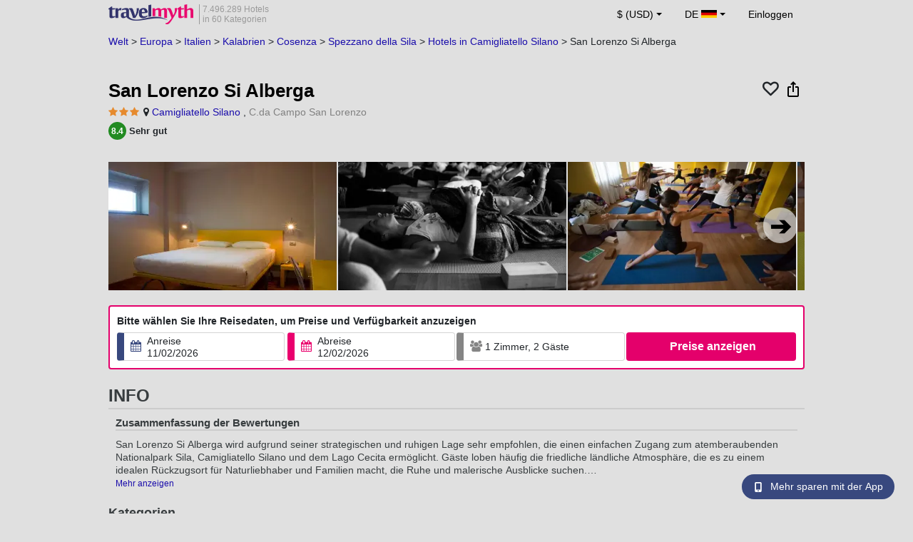

--- FILE ---
content_type: text/html; charset=UTF-8
request_url: https://www.travelmyth.de/camigliatello-silano/Hotels/san-lorenzo-si-alberga_tmid129494
body_size: 36777
content:
<!DOCTYPE html>
<html lang="de-DE">

<head>
    <title>San Lorenzo Si Alberga - Camigliatello Silano - travelmyth.de</title>
    <meta charset="utf-8">
  <link rel="canonical" href="/camigliatello-silano/Hotels/san-lorenzo-si-alberga_tmid129494" />
  <meta http-equiv="Content-Language" content="de-DE">
  <meta content="width=device-width, initial-scale=1.0" name="viewport" />
  <link rel="alternate" hreflang="en" href="/Camigliatello-Silano/Hotels/San-Lorenzo-Si-Alberga_tmid129494" />
  <link rel="alternate" hreflang="en-gb" href="/Camigliatello-Silano/Hotels/San-Lorenzo-Si-Alberga_tmid129494" />
  <link rel="alternate" hreflang="en-ie" href="/Camigliatello-Silano/Hotels/San-Lorenzo-Si-Alberga_tmid129494" />
  <link rel="alternate" hreflang="el" href="/camigliatello-silano/ξενοδοχεια/san-lorenzo-si-alberga_tmid129494" />
  <link rel="alternate" hreflang="de" href="/camigliatello-silano/Hotels/san-lorenzo-si-alberga_tmid129494" />
  <link rel="alternate" hreflang="ja" href="/カミリアテッロ・シラーノ/ホテル/San-Lorenzo-Si-Alberga_tmid129494" />
  <link rel="alternate" hreflang="ru" href="/камильятелло-силано/отели/san-lorenzo-si-alberga_tmid129494" />
  <link rel="alternate" hreflang="fi" href="/Camigliatello-Silano/Hotellit/San-Lorenzo-Si-Alberga_tmid129494" />
  <link rel="alternate" hreflang="fr" href="/camigliatello-silano/hotels/san-lorenzo-si-alberga_tmid129494" />
  <meta name="description" content="San Lorenzo Si Alberga - Camigliatello Silano - travelmyth.de" />
  <meta name="keywords" content="San Lorenzo Si Alberga - Camigliatello Silano - travelmyth.de" />
  <meta property="og:title" content="San Lorenzo Si Alberga - Camigliatello Silano - travelmyth.de" />
  <meta property="og:type" content="website" />
  <meta property="og:url" content="/camigliatello-silano/Hotels/san-lorenzo-si-alberga_tmid129494" />
  <meta property="og:image:width" content="534" />
  <meta property="og:image:height" content="280" />
  <meta property="og:image" content="https://photos.travelmyth.com/hotels/480/12/m1-129494.jpg" />
  <meta property="og:site_name" content="Travelmyth" />
  <script src="/js/jquery-3.6.4.min.js"></script>
  <!-- <link rel="stylesheet" href="/css/bootstrap-3.3.1.min.css?v="> -->
  <link rel="stylesheet" href="/fonts/font-awesome-4.7.0/css/font-awesome.min.css">

  <link rel="stylesheet" href="/css/bootstrap-5.2.3/bootstrap.min.css" as="style">
  <script src="/js/popper.min.js"></script>
  <script src="/js/bootstrap-5.2.3/bootstrap.bundle.min.js"></script>
  <link rel="stylesheet" href="/css/hotel_app_new_details.css?v=9a1f08875663dd887c862537303aaa47">
  <link rel="stylesheet" href="/css/fonts.css?v=50f9a8ffd3b35dac38c5c9910d058559">
  <link href="/fonts/hotelfont/styles.css" rel="stylesheet" />
  <link rel="stylesheet" href="/css/hoteldetails.css?v=2954f30f1481d8e7e1335ea2a3c281c8">
  <link rel="stylesheet" media="print" onload="this.onload=null;this.removeAttribute('media');" href="/css/defer-all.css?v=2954f30f1481d8e7e1335ea2a3c281c8">
  <link rel="apple-touch-icon-precomposed" sizes="144x144" href="/assets/ico/apple-touch-icon-144-precomposed.png">
  <link rel="apple-touch-icon-precomposed" sizes="114x114" href="/assets/ico/apple-touch-icon-114-precomposed.png">
  <link rel="apple-touch-icon-precomposed" sizes="72x72" href="/assets/ico/apple-touch-icon-72-precomposed.png">
  <link rel="apple-touch-icon-precomposed" href="/assets/ico/apple-touch-icon-57-precomposed.png">
  <link rel="shortcut icon" media="all" type="image/x-icon" href="/assets/ico/favicon.ico" />
  <link rel="icon" media="all" type="image/vnd.microsoft.icon" href="/assets/ico/favicon.ico" />
    <script type="text/javascript">
    var loadedSimilarImages = false;
    var loadedExtraGalleryImages = false;
          var show_prices = 'false';
      </script>
    <style>
    /* @media (max-width: 1110px){
    #content_main{
      padding-right:12px!important;
      padding-left:12px!important;
    }
  } */
      </style>
  
<!-- Google Tag Manager -->
<script>
    window.dataLayer = window.dataLayer || [];

    function gtag() {
        dataLayer.push(arguments);
    }
            gtag('consent', 'default', {
            'ad_storage': 'denied',
            'ad_user_data': 'denied',
            'ad_personalization': 'denied',
            'analytics_storage': 'denied'
        });
    
        (function(w, d, s, l, i) {
            w[l] = w[l] || [];
            w[l].push({
                'gtm.start': new Date().getTime(),
                event: 'gtm.js'
            });
            var f = d.getElementsByTagName(s)[0],
                j = d.createElement(s),
                dl = l != 'dataLayer' ? '&l=' + l : '';
            j.async = true;
            j.src =
                'https://www.googletagmanager.com/gtm.js?id=' + i + dl;
            f.parentNode.insertBefore(j, f);
        })(window, document, 'script', 'dataLayer', 'GTM-K3TZCXV');
</script>

<!-- <script>

    $(document).ready(function() {
        // Code to run as soon as the DOM is ready
        openApp();
        // Additional code here
    });
    // openApp();
    function openApp() {
    // Attempt to open the app with a custom URL scheme
    window.location.href = 'travelmyth://';

    
    }

</script> -->
<!-- End Google Tag Manager --></head>

<body style='background-color:#E0E0E0;'>
    <nav class="navbar navbar-expand-md" >
  <div class="container-fluid" id="navbar_container" style='max-width:976px;'>
    <div id="burger_logo">
      <button class="btn navbar-toggler" type="button">
        <span class="openbtn">☰</span>
      </button>
              <a id="brand_desktop" class="brand show_desktop show_tablet" href="https://www.travelmyth.de/" title="Travelmyth™">
          <img src="/images/travelmyth-logo.png" alt="Travelmyht logo" width="100" height="24">
          <div class="logo_text">7.496.289 Hotels            <br>in 60 Kategorien          </div>
        </a>
        <a id="brand_mobile" class="brand show_mobile" href="https://www.travelmyth.de/" title="Travelmyth™">
          <img src="/images/travelmyth-logo.png" alt="Travelmyht logo" width="100" height="24">
        </a>
          </div>

    <ul class="navbar-nav main_navbar" id="expandnavbar">
              <li class="nav-item" id="currency_menu">
          <a class="nav-link dropdown-toggle" href="#" role="button" data-bs-toggle="modal" data-bs-target="#currencyModal" aria-expanded="false" id="nav_currencies">
            $ (USD)
          </a>
          <div class="modal fade" id="currencyModal" tabindex="-1" aria-labelledby="currencyModalLabel" aria-hidden="true">
            <div class="modal-dialog modal-dialog-centered modal-dialog-scrollable">
              <div class="modal-content">
                <div class="modal-header">
                  <span class="modal-title fs-5" id="currencyModalLabel">Währung auswählen</span>
                  <button type="button" class="btn-close" data-bs-dismiss="modal" aria-label="Close"></button>
                </div>
                <div class="modal-body">
                  <div class="popular_currencies">POPULÄRE</div><span data-currency_code="USD" type="button" class="btn process_url2 currency_symbol currency_content currency_selected">$ US-Dollar</span><span data-currency_code="EUR" type="button" class="btn process_url2 currency_symbol currency_content">€ Euro</span><span data-currency_code="GBP" type="button" class="btn process_url2 currency_symbol currency_content">£ Britisches Pfund Sterling</span><span data-currency_code="CNY" type="button" class="btn process_url2 currency_symbol currency_content">¥ Chinesischer Yuan</span><span data-currency_code="INR" type="button" class="btn process_url2 currency_symbol currency_content">₹ Indische Rupie</span><span data-currency_code="JPY" type="button" class="btn process_url2 currency_symbol currency_content">¥ Japanischer Yen</span><div class="popular_currencies">ALLE WECHSELKURSE</div><span data-currency_code="AED" type="button" class="btn process_url2 currency_symbol currency_content">AED VAE-Dirham</span><span data-currency_code="ALL" type="button" class="btn process_url2 currency_symbol currency_content">ALL Albanischer Lek</span><span data-currency_code="AMD" type="button" class="btn process_url2 currency_symbol currency_content">AMD Armenischer Dram</span><span data-currency_code="AOA" type="button" class="btn process_url2 currency_symbol currency_content">AOA Angolanischer Kwanza</span><span data-currency_code="ARS" type="button" class="btn process_url2 currency_symbol currency_content">ARS Argentinischer Peso</span><span data-currency_code="AUD" type="button" class="btn process_url2 currency_symbol currency_content">AUD Australischer Dollar</span><span data-currency_code="AZN" type="button" class="btn process_url2 currency_symbol currency_content">AZN Azerbaijani New Manats</span><span data-currency_code="BAM" type="button" class="btn process_url2 currency_symbol currency_content">BAM Bosnische Mark</span><span data-currency_code="BBD" type="button" class="btn process_url2 currency_symbol currency_content">BBD Barbados-Dollar</span><span data-currency_code="BDT" type="button" class="btn process_url2 currency_symbol currency_content">BDT Bangladeschische Taka</span><span data-currency_code="BGN" type="button" class="btn process_url2 currency_symbol currency_content">BGN Bulgarischer Lew</span><span data-currency_code="BHD" type="button" class="btn process_url2 currency_symbol currency_content">BHD Bahrain-Dinar</span><span data-currency_code="BND" type="button" class="btn process_url2 currency_symbol currency_content">BND Brunei-Dollar</span><span data-currency_code="BOB" type="button" class="btn process_url2 currency_symbol currency_content">BOB Bolivianischer Boliviano</span><span data-currency_code="BRL" type="button" class="btn process_url2 currency_symbol currency_content">BRL Brasilianischer Real</span><span data-currency_code="BTN" type="button" class="btn process_url2 currency_symbol currency_content">BTN Bhutanischer Ngultrum</span><span data-currency_code="BWP" type="button" class="btn process_url2 currency_symbol currency_content">BWP Botswanische Pula</span><span data-currency_code="BYN" type="button" class="btn process_url2 currency_symbol currency_content">BYN Weißrussischer Rubel</span><span data-currency_code="BZD" type="button" class="btn process_url2 currency_symbol currency_content">BZD Belize-Dollar</span><span data-currency_code="CAD" type="button" class="btn process_url2 currency_symbol currency_content">CAD Kanadischer Dollar</span><span data-currency_code="CDF" type="button" class="btn process_url2 currency_symbol currency_content">CDF Kongolesischer Franc</span><span data-currency_code="CLP" type="button" class="btn process_url2 currency_symbol currency_content">CLP Chilenischer Peso</span><span data-currency_code="CHF" type="button" class="btn process_url2 currency_symbol currency_content">CHF Schweizer Franken</span><span data-currency_code="CNY" type="button" class="btn process_url2 currency_symbol currency_content">CNY Chinesischer Yuan</span><span data-currency_code="COP" type="button" class="btn process_url2 currency_symbol currency_content">COP Kolumbianischer Peso</span><span data-currency_code="CRC" type="button" class="btn process_url2 currency_symbol currency_content">CRC Costa-Ricanischer Colón</span><span data-currency_code="CUP" type="button" class="btn process_url2 currency_symbol currency_content">CUP Kubanischer Peso</span><span data-currency_code="CVE" type="button" class="btn process_url2 currency_symbol currency_content">CVE Kap-Verde-Escudo</span><span data-currency_code="CZK" type="button" class="btn process_url2 currency_symbol currency_content">CZK Tschechische Krone</span><span data-currency_code="DJF" type="button" class="btn process_url2 currency_symbol currency_content">DJF Dschibuti-Franc</span><span data-currency_code="DKK" type="button" class="btn process_url2 currency_symbol currency_content">DKK Dänische Krone</span><span data-currency_code="DOP" type="button" class="btn process_url2 currency_symbol currency_content">DOP Dominikanischer Peso</span><span data-currency_code="DZD" type="button" class="btn process_url2 currency_symbol currency_content">DZD Algerischer Dinar</span><span data-currency_code="EGP" type="button" class="btn process_url2 currency_symbol currency_content">EGP Ägyptisches Pfund</span><span data-currency_code="ETB" type="button" class="btn process_url2 currency_symbol currency_content">ETB Äthiopischer Birr</span><span data-currency_code="EUR" type="button" class="btn process_url2 currency_symbol currency_content">EUR Euro</span><span data-currency_code="FJD" type="button" class="btn process_url2 currency_symbol currency_content">FJD Fidschi-Dollar</span><span data-currency_code="GBP" type="button" class="btn process_url2 currency_symbol currency_content">GBP Britisches Pfund Sterling</span><span data-currency_code="GEL" type="button" class="btn process_url2 currency_symbol currency_content">GEL Georgischer Lari</span><span data-currency_code="GHS" type="button" class="btn process_url2 currency_symbol currency_content">GHS Ghanaischer Cedi</span><span data-currency_code="GIP" type="button" class="btn process_url2 currency_symbol currency_content">GIP Gibraltar-Pfund</span><span data-currency_code="GTQ" type="button" class="btn process_url2 currency_symbol currency_content">GTQ Guatemaltekischer Quetzal</span><span data-currency_code="HKD" type="button" class="btn process_url2 currency_symbol currency_content">HKD Hongkong-Dollar</span><span data-currency_code="HNL" type="button" class="btn process_url2 currency_symbol currency_content">HNL Honduranische Lempira</span><span data-currency_code="HTG" type="button" class="btn process_url2 currency_symbol currency_content">HTG Haitianische Gourde</span><span data-currency_code="HUF" type="button" class="btn process_url2 currency_symbol currency_content">HUF Ungarischer Forint</span><span data-currency_code="IDR" type="button" class="btn process_url2 currency_symbol currency_content">IDR Indonesische Rupiah</span><span data-currency_code="ILS" type="button" class="btn process_url2 currency_symbol currency_content">ILS Israelischer Schekel</span><span data-currency_code="INR" type="button" class="btn process_url2 currency_symbol currency_content">INR Indische Rupie</span><span data-currency_code="IQD" type="button" class="btn process_url2 currency_symbol currency_content">IQD Irakischer Dinar</span><span data-currency_code="IRR" type="button" class="btn process_url2 currency_symbol currency_content">IRR Iranischer Rial</span><span data-currency_code="ISK" type="button" class="btn process_url2 currency_symbol currency_content">ISK Isländische Krone</span><span data-currency_code="JMD" type="button" class="btn process_url2 currency_symbol currency_content">JMD Jamaikanischer Dollar</span><span data-currency_code="JOD" type="button" class="btn process_url2 currency_symbol currency_content">JOD Jordanischer Dinar</span><span data-currency_code="JPY" type="button" class="btn process_url2 currency_symbol currency_content">JPY Japanischer Yen</span><span data-currency_code="KGS" type="button" class="btn process_url2 currency_symbol currency_content">KGS Kirgisistan-Som</span><span data-currency_code="KHR" type="button" class="btn process_url2 currency_symbol currency_content">KHR Kambodschanischer Riel</span><span data-currency_code="KRW" type="button" class="btn process_url2 currency_symbol currency_content">KRW Südkoreanischer Won</span><span data-currency_code="KWD" type="button" class="btn process_url2 currency_symbol currency_content">KWD Kuwait-Dinar</span><span data-currency_code="KZT" type="button" class="btn process_url2 currency_symbol currency_content">KZT Kasachischer Tenge</span><span data-currency_code="LAK" type="button" class="btn process_url2 currency_symbol currency_content">LAK Laotischer Kip</span><span data-currency_code="LBP" type="button" class="btn process_url2 currency_symbol currency_content">LBP Libanesisches Pfund</span><span data-currency_code="LKR" type="button" class="btn process_url2 currency_symbol currency_content">LKR Sri-Lankische Rupie</span><span data-currency_code="LYD" type="button" class="btn process_url2 currency_symbol currency_content">LYD Libyscher Dinar</span><span data-currency_code="MAD" type="button" class="btn process_url2 currency_symbol currency_content">MAD Marokkanischer Dirham</span><span data-currency_code="MDL" type="button" class="btn process_url2 currency_symbol currency_content">MDL Moldauischer Leu</span><span data-currency_code="MGA" type="button" class="btn process_url2 currency_symbol currency_content">MGA Madagassischer Ariary</span><span data-currency_code="MKD" type="button" class="btn process_url2 currency_symbol currency_content">MKD Nordmazedonischer Denar</span><span data-currency_code="MMK" type="button" class="btn process_url2 currency_symbol currency_content">MMK Myanmarischer Kyat</span><span data-currency_code="MOP" type="button" class="btn process_url2 currency_symbol currency_content">MOP Macau-Pataca</span><span data-currency_code="MUR" type="button" class="btn process_url2 currency_symbol currency_content">MUR Mauritius-Rupie</span><span data-currency_code="MVR" type="button" class="btn process_url2 currency_symbol currency_content">MVR Maledivische Rupie</span><span data-currency_code="MXN" type="button" class="btn process_url2 currency_symbol currency_content">MXN Mexikanischer Peso</span><span data-currency_code="MYR" type="button" class="btn process_url2 currency_symbol currency_content">MYR Malaysischer Ringgit</span><span data-currency_code="MZN" type="button" class="btn process_url2 currency_symbol currency_content">MZN Mosambikanischer Metical</span><span data-currency_code="NAD" type="button" class="btn process_url2 currency_symbol currency_content">NAD Namibia-Dollar</span><span data-currency_code="NGN" type="button" class="btn process_url2 currency_symbol currency_content">NGN Nigerianische Naira</span><span data-currency_code="NIO" type="button" class="btn process_url2 currency_symbol currency_content">NIO Nicaraguanische Córdoba</span><span data-currency_code="NOK" type="button" class="btn process_url2 currency_symbol currency_content">NOK Norwegische Krone</span><span data-currency_code="NPR" type="button" class="btn process_url2 currency_symbol currency_content">NPR Nepalesische Rupie</span><span data-currency_code="NZD" type="button" class="btn process_url2 currency_symbol currency_content">NZD Neuseeland-Dollar</span><span data-currency_code="OMR" type="button" class="btn process_url2 currency_symbol currency_content">OMR Omanischer Rial</span><span data-currency_code="PAB" type="button" class="btn process_url2 currency_symbol currency_content">PAB Panamaischer Balboa</span><span data-currency_code="PEN" type="button" class="btn process_url2 currency_symbol currency_content">PEN Peruanischer Sol</span><span data-currency_code="PKR" type="button" class="btn process_url2 currency_symbol currency_content">PKR Pakistanische Rupie</span><span data-currency_code="PLN" type="button" class="btn process_url2 currency_symbol currency_content">PLN Polnischer Złoty</span><span data-currency_code="PYG" type="button" class="btn process_url2 currency_symbol currency_content">PYG Paraguayischer Guaraní</span><span data-currency_code="QAR" type="button" class="btn process_url2 currency_symbol currency_content">QAR Katar-Riyal</span><span data-currency_code="RON" type="button" class="btn process_url2 currency_symbol currency_content">RON Rumänischer Leu</span><span data-currency_code="RSD" type="button" class="btn process_url2 currency_symbol currency_content">RSD Serbischer Dinar</span><span data-currency_code="RUB" type="button" class="btn process_url2 currency_symbol currency_content">RUB Russischer Rubel</span><span data-currency_code="RWF" type="button" class="btn process_url2 currency_symbol currency_content">RWF Ruanda-Franc</span><span data-currency_code="SAR" type="button" class="btn process_url2 currency_symbol currency_content">SAR Saudi-Arabischer Riyal</span><span data-currency_code="SCR" type="button" class="btn process_url2 currency_symbol currency_content">SCR Seychellen-Rupie</span><span data-currency_code="SEK" type="button" class="btn process_url2 currency_symbol currency_content">SEK Schwedische Krone</span><span data-currency_code="SGD" type="button" class="btn process_url2 currency_symbol currency_content">SGD Singapur-Dollar</span><span data-currency_code="SVC" type="button" class="btn process_url2 currency_symbol currency_content">SVC Salvadorianischer Colón</span><span data-currency_code="THB" type="button" class="btn process_url2 currency_symbol currency_content">THB Thailändischer Baht</span><span data-currency_code="TND" type="button" class="btn process_url2 currency_symbol currency_content">TND Tunesischer Dinar</span><span data-currency_code="TRY" type="button" class="btn process_url2 currency_symbol currency_content">TRY Türkische Lira</span><span data-currency_code="TTD" type="button" class="btn process_url2 currency_symbol currency_content">TTD Trinidad- und Tobago-Dollar</span><span data-currency_code="TWD" type="button" class="btn process_url2 currency_symbol currency_content">TWD Neuer Taiwan-Dollar</span><span data-currency_code="TZS" type="button" class="btn process_url2 currency_symbol currency_content">TZS Tansania-Schilling</span><span data-currency_code="UAH" type="button" class="btn process_url2 currency_symbol currency_content">UAH Ukrainische Hrywnja</span><span data-currency_code="UGX" type="button" class="btn process_url2 currency_symbol currency_content">UGX Uganda-Schilling</span><span data-currency_code="USD" type="button" class="btn process_url2 currency_symbol currency_content currency_selected">USD US-Dollar</span><span data-currency_code="UZS" type="button" class="btn process_url2 currency_symbol currency_content">UZS Usbekischer Soʻm</span><span data-currency_code="VEF" type="button" class="btn process_url2 currency_symbol currency_content">VEF Venezolanischer Bolívar</span><span data-currency_code="VND" type="button" class="btn process_url2 currency_symbol currency_content">VND Vietnamesischer Dong</span><span data-currency_code="XAF" type="button" class="btn process_url2 currency_symbol currency_content">XAF Zentralafrikanischer CFA-Franc</span><span data-currency_code="XOF" type="button" class="btn process_url2 currency_symbol currency_content">XOF Westafrikanischer CFA-Franc</span><span data-currency_code="XPF" type="button" class="btn process_url2 currency_symbol currency_content">XPF CFP-Franc</span><span data-currency_code="YER" type="button" class="btn process_url2 currency_symbol currency_content">YER Jemenitischer Rial</span><span data-currency_code="ZAR" type="button" class="btn process_url2 currency_symbol currency_content">ZAR Südafrikanischer Rand</span><span data-currency_code="ZMW" type="button" class="btn process_url2 currency_symbol currency_content">ZMW Sambischer Kwacha</span>                </div>
              </div>
            </div>
          </div>
        </li>
      <li class="nav-item dropdown" id="flags_menu">
    <a class="nav-link dropdown-toggle" href="#" data-bs-toggle="dropdown" id="navLogin"><span id="flag_text">DE&nbsp;</span><span id="current_flag"><svg xmlns='https://www.w3.org/2000/svg' class='flag_image' width='22' height='12'><path d='M0 0h22v11H0z' fill='rgb(0%,0%,0%)'/><path d='M0 3.668h22V11H0zm0 0' fill='rgb(86.666667%,0%,0%)'/><path d='M0 7.332h22V11H0zm0 0' fill='rgb(100%,80.784314%,0%)'/></svg></span></a>
    <ul class="dropdown-menu dropdown-menu-end"><li class="dropdown-item flag_content region_box_outer">
      <div class="flag_img">
        <svg xmlns='https://www.w3.org/2000/svg' class='flag_image' viewBox='0 0 60 30' width='22' height='12'><clipPath id='A'><path d='M0 0v30h60V0z'/></clipPath><clipPath id='B'><path d='M30 15h30v15zv15H0zH0V0zV0h30z'/></clipPath><g clip-path='url(#A)'><path d='M0 0v30h60V0z' fill='#012169'/><path d='M0 0l60 30m0-30L0 30' stroke='#fff' stroke-width='6'/><path d='M0 0l60 30m0-30L0 30' clip-path='url(#B)' stroke='#c8102e' stroke-width='4'/><path d='M30 0v30M0 15h60' stroke='#fff' stroke-width='10'/><path d='M30 0v30M0 15h60' stroke='#c8102e' stroke-width='6'/></g></svg>&nbsp;<a id="uk" href="https://www.travelmyth.co.uk/Camigliatello-Silano/Hotels/San-Lorenzo-Si-Alberga_tmid129494" title="Camigliatello Silano Hotels San Lorenzo Si Alberga tmid129494" class="nav_hover flag_name dropdown-item">English</a>
      </div>
      <div class="flag_short">
        UK
      </div>
    </li><li class="dropdown-item flag_content region_box_outer">
      <div class="flag_img">
        <svg xmlns='https://www.w3.org/2000/svg' class='flag_image' width='22' height='12' viewBox='0 0 7410 3900'><path fill='#b22234' d='M0 0h7410v3900H0z'/><path d='M0,450H7410m0,600H0m0,600H7410m0,600H0m0,600H7410m0,600H0' stroke='#fff' stroke-width='300'/><path fill='#3c3b6e' d='M0 0h2964v2100H0z'/></svg>&nbsp;<a id="us" href="https://www.travelmyth.com/Camigliatello-Silano/Hotels/San-Lorenzo-Si-Alberga_tmid129494" title="Camigliatello Silano Hotels San Lorenzo Si Alberga tmid129494" class="nav_hover flag_name dropdown-item">English</a>
      </div>
      <div class="flag_short">
        US
      </div>
    </li><li class="dropdown-item flag_content region_box_outer">
      <div class="flag_img">
        <svg xmlns='https://www.w3.org/2000/svg' class='flag_image' width='22' height='12'><path d='M0 0h22v11H0z' fill='rgb(8.627451%,60.784314%,38.431373%)'/><path d='M7.332 0H22v11H7.332zm0 0' fill='rgb(100%,100%,100%)'/><path d='M14.668 0H22v11h-7.332zm0 0' fill='rgb(100%,53.333333%,24.313725%)'/></svg>&nbsp;<a id="ie" href="https://www.travelmyth.ie/Camigliatello-Silano/Hotels/San-Lorenzo-Si-Alberga_tmid129494" title="Camigliatello Silano Hotels San Lorenzo Si Alberga tmid129494" class="nav_hover flag_name dropdown-item">English</a>
      </div>
      <div class="flag_short">
        IE
      </div>
    </li><li class="dropdown-item flag_content region_box_outer">
      <div class="flag_img">
        <svg width='22' height='12' xmlns='http://www.w3.org/2000/svg'><rect width='22' height='4' y='0' fill='#c60b1e'/><rect width='22' height='4' y='4' fill='#ffc400'/><rect width='22' height='4' y='8' fill='#c60b1e'/></svg>&nbsp;<a id="es" href="https://www.travelmyth.es/Camigliatello-Silano/Hoteles/San-Lorenzo-Si-Alberga_tmid129494" title="Camigliatello Silano Hoteles San Lorenzo Si Alberga tmid129494" class="nav_hover flag_name dropdown-item">Español</a>
      </div>
      <div class="flag_short">
        ES
      </div>
    </li><li class="dropdown-item flag_content region_box_outer">
      <div class="flag_img">
        <svg xmlns='https://www.w3.org/2000/svg' class='flag_image' width='21' height='12'><rect width='22' height='11' fill='#ED2939'/><rect width='14' height='11' fill='#fff'/><rect width='7' height='11' fill='#002395'/></svg>&nbsp;<a id="fr" href="https://www.travelmyth.fr/camigliatello-silano/hotels/san-lorenzo-si-alberga_tmid129494" title="camigliatello silano hotels san lorenzo si alberga tmid129494" class="nav_hover flag_name dropdown-item">Français</a>
      </div>
      <div class="flag_short">
        FR
      </div>
    </li><li class="dropdown-item flag_content region_box_outer">
      <div class="flag_img">
        <svg xmlns='https://www.w3.org/2000/svg' class='flag_image' width='21' height='12'><rect width='22' height='11' fill='#CE2B37'/><rect width='14' height='11' fill='#fff'/><rect width='7' height='11' fill='#009246'/></svg>&nbsp;<a id="it" href="https://www.travelmyth.it/Camigliatello-Silano/Hotel/San-Lorenzo-Si-Alberga_tmid129494" title="Camigliatello Silano Hotel San Lorenzo Si Alberga tmid129494" class="nav_hover flag_name dropdown-item">Italiano</a>
      </div>
      <div class="flag_short">
        IT
      </div>
    </li><li class="dropdown-item flag_content region_box_outer">
      <div class="flag_img">
        <svg xmlns='https://www.w3.org/2000/svg' class='flag_image' width='22' height='12'><path d='M0 0h22v11H0z' fill='rgb(100%,100%,100%)'/><path d='M15.398 5.5c0 1.824-1.969 3.301-4.398 3.301S6.602 7.324 6.602 5.5 8.57 2.199 11 2.199s4.398 1.477 4.398 3.301zm0 0' fill='rgb(73.72549%,0%,17.647059%)'/></svg>&nbsp;<a id="jp" href="https://www.travelmyth.jp/カミリアテッロ・シラーノ/ホテル/San-Lorenzo-Si-Alberga_tmid129494" title="カミリアテッロ・シラーノ ホテル San Lorenzo Si Alberga tmid129494" class="nav_hover flag_name dropdown-item">日本語</a>
      </div>
      <div class="flag_short">
        JP
      </div>
    </li><li class="dropdown-item flag_content region_box_outer">
      <div class="flag_img">
        <svg xmlns='https://www.w3.org/2000/svg' class='flag_image' width='22' height='12' viewBox='0 0 27 18'><path fill='#0d5eaf' d='M0 0h27v18H0z'/><path fill='none' stroke-width='2' stroke='#fff' d='M5 0v11M0 5h10m0-2h17M10 7h17M0 11h27M0 15h27'/></svg>&nbsp;<a id="gr" href="https://www.travelmyth.gr/camigliatello-silano/ξενοδοχεια/san-lorenzo-si-alberga_tmid129494" title="camigliatello silano ξενοδοχεια san lorenzo si alberga tmid129494" class="nav_hover flag_name dropdown-item">Ελληνικά</a>
      </div>
      <div class="flag_short">
        GR
      </div>
    </li><li class="dropdown-item flag_content region_box_outer">
      <div class="flag_img">
        <svg xmlns='https://www.w3.org/2000/svg' class='flag_image' width='22' height='12'><rect width='22' height='11' fill='#fff'/><rect width='22' height='3' y='4' fill='#002F6C'/><rect width='3' height='11' x='5' fill='#002F6C'/></svg>&nbsp;<a id="fi" href="https://www.travelmyth.fi/Camigliatello-Silano/Hotellit/San-Lorenzo-Si-Alberga_tmid129494" title="Camigliatello Silano Hotellit San Lorenzo Si Alberga tmid129494" class="nav_hover flag_name dropdown-item">Suomi</a>
      </div>
      <div class="flag_short">
        FI
      </div>
    </li></ul>
  </li>        <li class="nav-item" id="login_menu"><span class="nav-link" id="signin" style="cursor: pointer;">Einloggen</span></li>
          </ul>
  </div>
</nav>  <div id="content_main" itemscope itemtype="https://schema.org/Hotel">

    <div id="backbutton_breadcrumb">
            <div id="breadcrumb_div2" itemscope itemtype="https://schema.org/BreadcrumbList">
                  <span itemprop="itemListElement" itemscope itemtype="https://schema.org/ListItem"><a id="breadcrumb_0" href="https://www.travelmyth.de/Welt/Hotels" title="Hotels weltweit" itemscope itemtype="https://schema.org/Thing" itemprop="item" itemid="https://www.travelmyth.de/Welt/Hotels"><span itemprop="name">Welt</span></a> >             <meta itemprop="position" content="1">
          </span>
                  <span itemprop="itemListElement" itemscope itemtype="https://schema.org/ListItem"><a id="breadcrumb_1" href="https://www.travelmyth.de/europa/Hotels" title="Hotels in Europa" itemscope itemtype="https://schema.org/Thing" itemprop="item" itemid="https://www.travelmyth.de/europa/Hotels"><span itemprop="name">Europa</span></a> >             <meta itemprop="position" content="2">
          </span>
                  <span itemprop="itemListElement" itemscope itemtype="https://schema.org/ListItem"><a id="breadcrumb_2" href="https://www.travelmyth.de/italien/Hotels" title="Hotels in Italien" itemscope itemtype="https://schema.org/Thing" itemprop="item" itemid="https://www.travelmyth.de/italien/Hotels"><span itemprop="name">Italien</span></a> >             <meta itemprop="position" content="3">
          </span>
                  <span itemprop="itemListElement" itemscope itemtype="https://schema.org/ListItem"><a id="breadcrumb_3" href="https://www.travelmyth.de/kalabrien/Hotels" title="Hotels in Kalabrien" itemscope itemtype="https://schema.org/Thing" itemprop="item" itemid="https://www.travelmyth.de/kalabrien/Hotels"><span itemprop="name">Kalabrien</span></a> >             <meta itemprop="position" content="4">
          </span>
                  <span itemprop="itemListElement" itemscope itemtype="https://schema.org/ListItem"><a id="breadcrumb_4" href="https://www.travelmyth.de/cosenza-kalabrien/Hotels" title="Hotels in Cosenza" itemscope itemtype="https://schema.org/Thing" itemprop="item" itemid="https://www.travelmyth.de/cosenza-kalabrien/Hotels"><span itemprop="name">Cosenza</span></a> >             <meta itemprop="position" content="5">
          </span>
                  <span itemprop="itemListElement" itemscope itemtype="https://schema.org/ListItem"><a id="breadcrumb_5" href="https://www.travelmyth.de/spezzano-della-sila/Hotels" title="Hotels in Spezzano Della Sila" itemscope itemtype="https://schema.org/Thing" itemprop="item" itemid="https://www.travelmyth.de/spezzano-della-sila/Hotels"><span itemprop="name">Spezzano della Sila</span></a> >             <meta itemprop="position" content="6">
          </span>
        <span itemprop='itemListElement' itemscope itemtype='https://schema.org/ListItem'><a id='destination_link' href='https://www.travelmyth.de/camigliatello-silano/Hotels' title='Hotels in Camigliatello Silano' itemscope itemtype='https://schema.org/Thing' itemprop='item' itemid='https://www.travelmyth.de/camigliatello-silano/Hotels'><span itemprop='name'>Hotels in Camigliatello Silano</span></a><meta itemprop='position' content='7'></span> > <span itemprop='itemListElement' itemscope itemtype='https://schema.org/ListItem'><span itemscope itemtype='https://schema.org/Thing' itemprop='item' itemid='san-lorenzo-si-alberga_tmid129494'><span itemprop='name'>San Lorenzo Si Alberga</span></span><meta itemprop='position' content='8'></span>      </div>
    </div>

    <div class="clear"></div>
        <div class="top_hoteldetails_lowest_price">
      <div id="top_hotel_details" class="placeholder-glow">
        <div class="hotel_name_icons">
          <div class="hotel_name_title">
            <h1 class="updated_fields" id="h1_text" itemprop="name">San Lorenzo Si Alberga</h1>
          </div>
          <div class="icons_field">
            <div class="heart_div">
              <span class='fa fa-heart-o heart_icon' data-hotel_id="129494" data-saved="0"></span>
            </div>
            <div class="share_div">
                              <img src="/images/ios-share.svg" class='share_icon' data-hotel_id="129494">
              
            </div>
          </div>
        </div>

                        <div class="updated_fields" id="location_details">
                    <span itemprop="starRating" itemscope="" itemtype="https://schema.org/Rating">
            <span itemprop="ratingValue" content="" id="starRating"><span class="fa fa-star star_ratings"></span><span class="fa fa-star star_ratings"></span><span class="fa fa-star star_ratings"></span></span>
          </span>
          <span class="fa fa-map-marker"></span>
          <a class='location_text' href="https://www.travelmyth.de/camigliatello-silano/Hotels">Camigliatello Silano</a>
          <span itemprop="geo" itemscope="" itemtype="https://schema.org/GeoCoordinates" class="d-none">
            <span itemprop="latitude" content="39.36246500" id="latitude">39.36246500</span>,
            <span itemprop="longitude" content="16.48833000" id="longitude">16.48833000</span>
          </span>,
          <span class='address_text' itemprop='address' itemscope='' itemtype='https://schema.org/PostalAddress'>
            <span itemprop='streetAddress' id="address_text">C.da Campo San Lorenzo</span>
          </span>
          <a id="show_on_map" href="javascript:void(0);">(Auf der Karte anzeigen)</a>
        </div>

        <div class='hotel_details_rating_top'><div class='rating_top'>
    <div class='circle_rating_top' style='background-color:#228B22;'>8.4</div>
    <div class='rating_text_top'>Sehr gut</div>
    </div>
  </div>      </div>
          </div>

    <div class="desktop_lnbr"><br></div>

    <div class="show_scrollable_div" style="position:relative;">
      <div style="overflow-x:auto;overflow-y:hidden;white-space:nowrap;width:100%;height:180px;" class="placeholder-glow" id="image_gallery">
        <img fetchpriority="high" src="https://photos.travelmyth.com/hotels/480/12/m1-129494.jpg?crop=320,180&width=320" class="gallery-img" style="display:inline-block;width:320px;height:180px;object-fit:cover;margin-right:2px;" alt="San Lorenzo Si Alberga" /><img data-src="https://photos.travelmyth.com/hotels/480/12/129494-yoga-394960.jpg?crop=640,360&width=640" class="gallery-img lazy-load" style="display:inline-block;width:320px;height:180px;object-fit:cover;margin-right:2px;" alt="San Lorenzo Si Alberga" /><img data-src="https://photos.travelmyth.com/hotels/480/12/129494-yoga-680901.jpg?crop=640,360&width=640" class="gallery-img lazy-load" style="display:inline-block;width:320px;height:180px;object-fit:cover;margin-right:2px;" alt="San Lorenzo Si Alberga" /><img data-src="https://photos.travelmyth.com/hotels/480/12/129494-yoga-208252.jpg?crop=640,360&width=640" class="gallery-img lazy-load" style="display:inline-block;width:320px;height:180px;object-fit:cover;margin-right:2px;" alt="San Lorenzo Si Alberga" /><img data-src="https://photos.travelmyth.com/hotels/480/12/129494-yoga-205017.jpg?crop=640,360&width=640" class="gallery-img lazy-load-extra-gallery-images" style="display:inline-block;width:320px;height:180px;object-fit:cover;margin-right:2px;" alt="San Lorenzo Si Alberga" /><img data-src="https://photos.travelmyth.com/hotels/480/12/129494-yoga-893648.jpg?crop=640,360&width=640" class="gallery-img lazy-load-extra-gallery-images" style="display:inline-block;width:320px;height:180px;object-fit:cover;margin-right:2px;" alt="San Lorenzo Si Alberga" /><img data-src="https://photos.travelmyth.com/hotels/480/12/129494-yoga-154346.jpg?crop=640,360&width=640" class="gallery-img lazy-load-extra-gallery-images" style="display:inline-block;width:320px;height:180px;object-fit:cover;margin-right:2px;" alt="San Lorenzo Si Alberga" /><img data-src="https://photos.travelmyth.com/hotels/480/12/129494-yoga-619424.jpg?crop=640,360&width=640" class="gallery-img lazy-load-extra-gallery-images" style="display:inline-block;width:320px;height:180px;object-fit:cover;margin-right:2px;" alt="San Lorenzo Si Alberga" /><img data-src="https://photos.travelmyth.com/hotels/480/12/129494-yoga-371041.jpg?crop=640,360&width=640" class="gallery-img lazy-load-extra-gallery-images" style="display:inline-block;width:320px;height:180px;object-fit:cover;margin-right:2px;" alt="San Lorenzo Si Alberga" />      </div>
              <div style="position:absolute;top:64px;left:10px;color: black;font-size:36px;font-weight:bold;cursor:pointer;transform:rotateY(180deg);background-color:rgba(255, 255, 255, 0.6);border-radius:30px;height:50px;width:48px;text-align:center;" id="gallery-arrow-left">&#10132;</div>
        <div style="position:absolute;top:64px;right:10px;color: black;font-size:36px;font-weight:bold;cursor:pointer;background-color:rgba(255, 255, 255, 0.6);border-radius:30px;height:50px;width:48px;text-align:center;" id="gallery-arrow-right">&#10132;</div>
          </div>

    <div class="desktop_lnbr"><br></div>

    <div id="box">
      <div class="dates_title">
        <span class="dates_title_text">Bitte wählen Sie Ihre Reisedaten, um Preise und Verfügbarkeit anzuzeigen</span>
      </div>
      <div class="calendar_guest_button_div">
        <div class="calendar_guest_div" id="travel_dates_and_rooms_selection_div">
          <div class="calendar_dates">
            <div id="checkin_div">
              <div id="checkin_div_inner">
                <div class="checkin_calendar_icon">
                  <i class="fa fa-calendar"></i>
                </div>
                <div class="checkin_text_date" style="">
                  <span class="checkin_text">Anreise</span>
                  <div>
                    <input type="text" id="checkin_dates" name="checkin_dates" value="11/02/2026" placeholder="--/--/--" onfocus="blur()" />
                  </div>
                </div>
              </div>
            </div>
            <div id="checkout_div">
              <div id="checkout_div_inner">
                <div class="checkout_calendar_icon">
                  <i class="fa fa-calendar"></i>
                </div>
                <div class="checkout_text_date" style="">
                  <span class="checkout_text">Abreise</span>
                  <div>
                    <input type="text" id="checkout_dates" name="checkout_dates" value="12/02/2026" placeholder="--/--/--" onfocus="blur()" />
                  </div>
                </div>
              </div>
            </div>
          </div>
          <div id="guests_div">
            <div class="guests_div_inner">
              <div class="customer_icons">
                <i class="fa fa-users" aria-hidden="true"></i>
              </div>
              <span class="guests_text_mobile"><span class='guests_text_rooms'>1 Zimmer</span><span class='guests_text_number'>2 Gäste</span></span>
              <span class="guests_text_desktop">1 Zimmer, 2 Gäste</span>
            </div>
            <div id="guests_desktop" style="position:absolute;display:none;background-color:#FFFFFF;top:44px;right:0px;border:1px solid #D0D1D5;line-height:2em;width:381px;z-index:20;">
            </div>
          </div>
        </div>
        <div class="check_availability" style="height:100%;">
          <button class="check_availability_button" type="button" id="check_availability">Preise anzeigen</button>
        </div>
      </div>
    </div>
            <div class="hotel_infos placeholder-glow">

      <style type="text/css">
  .room_types_row {
    position: relative;
    width: 100%;
    padding-left: 120px;
    min-height: 40px;
    padding-bottom: 60px;
    padding-top: 10px;
  }

  .room_types_description_column {
    width: 306px;
    float: left;
  }

  .mobile_room_types_description {
    display: none;
  }

  .room_types_price {
    width: 70px;
    display: inline-block;
    text-align: center;
  }

  .book-button {
    background-color: #E4006B;
    color: #FFFFFF;
    left: 0;
    line-height: 30px;
    margin: 0;
    position: relative;
    width: 80px;
    border: 1px solid rgba(0, 1, 1, 0.15);
    border-radius: 2px 2px 2px 2px;
    cursor: pointer;
    font-size: 18px;
    font-weight: bold;
    text-align: center;
    display: inline-block;
    height: 100%;
    overflow: hidden;
    vertical-align: middle;
  }

  .fadeout {
    background-image: linear-gradient(rgba(255, 255, 255, 0) 0%, rgba(255, 255, 255, 1) 100%);
    bottom: 0;
    height: 25px;
    position: absolute;
    width: 98%;
  }

  .flex-direction-nav a:before {
    font-size: 22px;
  }

  .flex-direction-nav a {
    top: 70%;
    margin: -20px 0px 0px;
  }

  .hotel_image_source {
    position: absolute;
    bottom: 0;
    right: 0;
    color: white;
    font-size: 12px;
    background: rgba(0, 0, 0, 0.5);
    padding: 0px;
    margin: 0px;
    font-family: "Proxima Nova Regular", "Helvetica Neue", "Calibri", "Droid Sans", "Helvetica", "Arial", sans-serif;
  }

  .hotel_image_source a,
  .hotel_image_source a:hover {
    color: white;
    text-decoration: none;
  }

  .slider_image {
    cursor: pointer;
    -webkit-touch-callout: none;
    -webkit-user-select: none;
    -khtml-user-select: none;
    -moz-user-select: none;
    -ms-user-select: none;
    user-select: none;
  }

  .slider_selected_image {
    border: 2px solid #E4006B;
    box-shadow: 0px 0px 5px rgba(255, 9, 121, 0.8);
    background-color: #FFF;
    outline: medium none;
  }

  .collection_answer {
    width: 100%;
    margin-bottom: 10px;
    display: inline-block;
  }

  .question {
    font-size: 14px;
    color: #828282;
  }

  .answer {
    font-size: 14px;
  }

  @media (max-width: 767px) {
    .room_types_description_column {
      display: none !important;
    }

    .mobile_room_types_description {
      width: 300px;
      white-space: nowrap;
      overflow: hidden;
      text-overflow: ellipsis;
      padding-top: 4px;
      padding-left: 10px;
      display: block !important;
    }

    .room_types_row {
      padding-bottom: 10px;
      padding-top: 10px;
    }
  }
</style>

                                    <div class='tabs_content_font tabs_info_field hotel_info_field'><span class="tabs_title_font hoteldetails_titles" style="margin-bottom:2px;margin-top:10px;font-weight:bold;color:#383D3F;display:block;">INFO</span>
                                                                          </div>
                                    <div class='tabs_content_font' style="margin-top:0px;padding-left:10px;padding-right:10px;margin-bottom:10px;">
                                      <span class='info_collection_name' style='font-weight:bold;margin-bottom:10px;margin-top:10px;color:#383D3F;display:block;border-bottom: 2px #CCCCCC solid;'>Zusammenfassung der Bewertungen</span><span class='tabs_content_font' style='color:#383D3F;'><span class='short_text tabs_content_font'>San Lorenzo Si Alberga wird aufgrund seiner strategischen und ruhigen Lage sehr empfohlen, die einen einfachen Zugang zum atemberaubenden Nationalpark Sila, Camigliatello Silano und dem Lago Cecita ermöglicht. Gäste loben häufig die friedliche ländliche Atmosphäre, die es zu einem idealen Rückzugsort für Naturliebhaber und Familien macht, die Ruhe und malerische Ausblicke suchen.<br />
<br />
Das Frühstück im San Lorenzo Si Alberga erhält begeisterte Kritiken für seine fantastischen, hausgemachten Angebote, die hochwertigen lokalen Zutaten und das angenehme Essen auf der Terrasse. Die Gäste schätzen die Vielfalt der angebotenen Speisen, von süßen bis zu herzhaften Speisen, und heben das handwerkliche Gebäck, die Marmeladen und die frischen Erdbeeren hervor. Obwohl einige kleinere Verbesserungen in der Organisation vorschlagen, ist das gesamte Frühstückserlebnis hervorragend und hinterlässt einen bleibenden Eindruck.<br />
<br />
Das kulinarische Erlebnis, insbesondere durch das angeschlossene Restaurant La Tavernetta, ist ein weiteres Highlight. Die Gäste schwärmen von den hochwertigen, lokal inspirierten kalabrischen Gerichten, der eleganten Präsentation und den perfekt abgestimmten Weinen. Obwohl einige anmerken, dass die Abendessenpreise eher hoch sind, ist der allgemeine Konsens, dass das Gourmet-Essen außergewöhnlich und ein Muss ist.<br />
<br />
Die Zimmer im San Lorenzo Si Alberga werden durchweg für ihre Sauberkeit und Geräumigkeit mit komfortablen Betten und moderner, gut ausgestatteter Umgebung gelobt. Die Familienzimmer sind besonders geräumig und einladend und bieten einen komfortablen und ruhigen Aufenthalt. Die hervorragende Sauberkeit und die gut gepflegten Einrichtungen des Hotels werden häufig hervorgehoben, was zu einem komfortablen und angenehmen Erlebnis beiträgt.<br />
<br />
Das Personal im San Lorenzo Si Alberga wird für seinen außergewöhnlichen Service gelobt, der sich durch Professionalität und Herzlichkeit auszeichnet. Die Gäste erwähnen oft bestimmte Mitarbeiter für ihre Freundlichkeit und Aufmerksamkeit, wobei die Eigentümer zur familiären Atmosphäre beitragen. Die Kombination aus effizientem, einladendem Service sorgt dafür, dass sich die Gäste wirklich wertgeschätzt fühlen.<br />
<br />
Der WLAN-Service im Hotel ist jedoch verbesserungswürdig, da in mehreren Bewertungen intermittierende oder schwache Signale erwähnt werden. Trotz dieses technischen Mangels erhöhen die anderen Annehmlichkeiten des Hotels, wie z. B. bequeme und ausreichend Parkmöglichkeiten und eine hundefreundliche Politik, die allgemeine Attraktivität.<br />
<br />
Insgesamt beeindruckt San Lorenzo Si Alberga mit seiner ruhigen Lage, dem außergewöhnlichen Essen, den komfortablen Zimmern und dem hervorragenden Service, was es zu einer sehr empfehlenswerten Wahl für Besucher macht, die die natürliche Schönheit der Gegend erkunden möchten.<br></span><span class='expand_text'>Mehr anzeigen</span></span><div class='reviews-tab reviews_link' data-hotel_id='129494' style='display:none;margin-top:10px;'>Zusammenfassung der Bewertungen für alle Kategorien lesen</div>                                    </div>
                                                                      <span class="ajax_info_collection_name hoteldetails_titles_reviews">Kategorien</span>
                                                                            <div class="colActionDiv" id="honeymoon">
                                          <div class="hoteldetails_icon_title_field">
                                            <span class="icon-honeymoon_collection icons info_collection_icon" style="color:#808080;"></span>
                                            <div class="hoteldetails_collection_title">Hotel für Flitterwochen</div>
                                          </div>
                                          <div class="colDescDiv">
                                            <span class='tabs_content_font' style='color:#383D3F;width:100%;margin-bottom:10px;display:block;'>In Camigliatello Silano gelegen, bietet dieses Hotel einen gemütlichen und komfortablen Aufenthalt. Seine Lage bietet eine friedliche Umgebung für einen romantischen Kurzurlaub.</span></div>
                                        </div>
                                        <div class="clear"></div>
                                        <hr style="margin:0px;" />
                                                                            <div class="colActionDiv" id="yoga">
                                          <div class="hoteldetails_icon_title_field">
                                            <span class="icon-yoga_collection icons info_collection_icon" style="color:#808080;"></span>
                                            <div class="hoteldetails_collection_title">Yoga Hotel</div>
                                          </div>
                                          <div class="colDescDiv">
                                            <span class='tabs_content_font' style='color:#383D3F;width:100%;margin-bottom:10px;display:block;'>Als Hotel in einer natürlichen Umgebung könnte es Möglichkeiten für Yoga oder Meditation im Freien bieten. Die friedliche Umgebung könnte Wellness-Praktiken förderlich sein.</span><div class="tabs_content_font" style="width:100%;margin-bottom:10px;display:inline-block;"><span style="color:#828282;">Wie viel Prozent Ihrer Gäste praktizieren Yoga während ihres Aufenthalts?</span> <span>Unter 50%</span></div><div class="tabs_content_font" style="width:100%;margin-bottom:10px;display:inline-block;"><span style="color:#828282;">Gibt es auf dem Gelände einen Bereich, in dem Yoga praktiziert werden kann?</span> <span>Ja. Large living room with parquet, outdoor garden</span></div><div class="tabs_content_font" style="width:100%;margin-bottom:10px;display:inline-block;"><span style="color:#828282;">Gibt es in der Nähe des Hotels/der Unterkunft einen Bereich, der sich ideal zum Üben von Yoga eignet?</span> <span>Ja. near the river, near the lake</span></div><div class="extraInfo" data-hid="129494" data-collection="yoga_collection" style="display:none;"><div class="tabs_content_font" style="width:100%;margin-bottom:10px;display:inline-block;"><span style="color:#828282;">Werden Yoga-Gruppenstunden angeboten?</span> <span>Nein</span></div></div><div class="extraInfo" data-hid="129494" data-collection="yoga_collection" style="display:none;"><div class="tabs_content_font" style="width:100%;margin-bottom:10px;display:inline-block;"><span style="color:#828282;">Werden Yoga-Einzelstunden angeboten?</span> <span>Ja, gegen Gebühr: it depends on the teacher</span></div></div><div class="extraInfo" data-hid="129494" data-collection="yoga_collection" style="display:none;"><div class="tabs_content_font" style="width:100%;margin-bottom:10px;display:inline-block;"><span style="color:#828282;">Gibt es Yoga-Equipment?</span> <span>Nein</span></div></div><div class="extraInfo" data-hid="129494" data-collection="yoga_collection" style="display:none;"><div class="tabs_content_font" style="width:100%;margin-bottom:10px;display:inline-block;"><span style="color:#828282;">Types of yoga being taught:</span><br> <span><div style="width:100%;"><svg xmlns="http://www.w3.org/2000/svg" viewBox="-10 0 1802 1792" width="1.2em" height="1.2em" fill="green"><path d="M1671 463q0 40 -28 68l-724 724l-136 136q-28 28 -68 28t-68 -28l-136 -136l-362 -362q-28 -28 -28 -68t28 -68l136 -136q28 -28 68 -28t68 28l294 295l656 -657q28 -28 68 -28t68 28l136 136q28 28 28 68z"/></svg> Hatha Yoga</div></span></div></div><div class="extraInfo" data-hid="129494" data-collection="yoga_collection" style="display:none;"><div class="tabs_content_font" style="width:100%;margin-bottom:10px;display:inline-block;"><span style="color:#828282;">Gibt es etwas, das Sie hervorheben, hinzufügen oder klarstellen möchten?</span><br /><span>Our hotel hosts groups that practice yoga, come with their own instructor and have their own equipment. We provide the rooms, the breakfasts indicated, lunches or dinners, even vegan, the room for practicing yoga and the information requested.</span></div></div><div class="extraInfo lastUpdatedBy tabs_content_font" data-hid="129494" data-collection="yoga_collection" style="width:100%;text-align:right;padding-right:6px;display:none;"><i>Antworten zuletzt aktualisiert von San Lorenzo Si Alberga</i></div><a href="javascript:void(0);" class="activate_more_details2" data-hid="129494" id="129494" data-collection="yoga_collection" style="font-weight:bold;">Mehr anzeigen...</a></div>
                                        </div>
                                        <div class="clear"></div>
                                        <hr style="margin:0px;" />
                                                                            <div class="colActionDiv" id="three_star">
                                          <div class="hoteldetails_icon_title_field">
                                            <span class="icon-three_star_collection icons info_collection_icon" style="color:#808080;"></span>
                                            <div class="hoteldetails_collection_title">3-Sterne-Hotel</div>
                                          </div>
                                          <div class="colDescDiv">
                                            <span class='tabs_content_font' style='color:#383D3F;width:100%;margin-bottom:10px;display:block;'>Dieses Hotel wird für seine strategische und ruhige Lage gelobt, die einen einfachen Zugang zum Sila-Nationalpark und zum Cecita-See ermöglicht. Gäste loben die friedliche Atmosphäre und das hausgemachte Frühstück.</span></div>
                                        </div>
                                        <div class="clear"></div>
                                        <hr style="margin:0px;" />
                                                                            <div class="colActionDiv" id="dogs_stay_free">
                                          <div class="hoteldetails_icon_title_field">
                                            <span class="icon-dogs_stay_free_collection icons info_collection_icon" style="color:#808080;"></span>
                                            <div class="hoteldetails_collection_title">Hotel mit kostenfreiem Hundeaufenthalt</div>
                                          </div>
                                          <div class="colDescDiv">
                                            <span class='tabs_content_font' style='color:#383D3F;width:100%;margin-bottom:10px;display:block;'>Diese Unterkunft wird in einer Liste von kalabrischen Unterkünften geführt, die Hunde kostenlos willkommen heißen, und bietet Reisenden eine haustierfreundliche Umgebung.</span></div>
                                        </div>
                                        <div class="clear"></div>
                                        <hr style="margin:0px;" />
                                                                            <div class="colActionDiv" id="family">
                                          <div class="hoteldetails_icon_title_field">
                                            <span class="icon-family_collection icons info_collection_icon" style="color:#808080;"></span>
                                            <div class="hoteldetails_collection_title">Familienhotel</div>
                                          </div>
                                          <div class="colDescDiv">
                                            <div class="tabs_content_font" style="width:100%;margin-bottom:10px;display:inline-block;"><span style="color:#828282;">Bei wie viel Prozent Ihrer Gäste handelt es sich um Familien?</span> <span>Zwischen 50% und 90%</span></div><div class="tabs_content_font" style="width:100%;margin-bottom:10px;display:inline-block;"><span style="color:#828282;">Familienfreundliche Zimmertypen:</span><br> <span><div style="width:100%;"><svg xmlns="http://www.w3.org/2000/svg" viewBox="-10 0 1802 1792" width="1.2em" height="1.2em" fill="green"><path d="M1671 463q0 40 -28 68l-724 724l-136 136q-28 28 -68 28t-68 -28l-136 -136l-362 -362q-28 -28 -28 -68t28 -68l136 -136q28 -28 68 -28t68 28l294 295l656 -657q28 -28 68 -28t68 28l136 136q28 28 28 68z"/></svg> Familienzimmer. Nummer:<strong>2</strong></div></span> <span><div style="width:100%;"><svg xmlns="http://www.w3.org/2000/svg" viewBox="-10 0 1802 1792" width="1.2em" height="1.2em" fill="green"><path d="M1671 463q0 40 -28 68l-724 724l-136 136q-28 28 -68 28t-68 -28l-136 -136l-362 -362q-28 -28 -28 -68t28 -68l136 -136q28 -28 68 -28t68 28l294 295l656 -657q28 -28 68 -28t68 28l136 136q28 28 28 68z"/></svg> Dreibett-Zimmer. Nummer:<strong>4</strong></div></span> <span><div style="width:100%;"><svg xmlns="http://www.w3.org/2000/svg" viewBox="-10 0 1802 1792" width="1.2em" height="1.2em" fill="green"><path d="M1671 463q0 40 -28 68l-724 724l-136 136q-28 28 -68 28t-68 -28l-136 -136l-362 -362q-28 -28 -28 -68t28 -68l136 -136q28 -28 68 -28t68 28l294 295l656 -657q28 -28 68 -28t68 28l136 136q28 28 28 68z"/></svg> Vierbett-Zimmer. Nummer:<strong>2</strong></div></span></div><div class="extraInfo lastUpdatedBy tabs_content_font" data-hid="129494" data-collection="family_collection" style="width:100%;text-align:right;padding-right:6px;display:block;"><i>Antworten zuletzt aktualisiert von San Lorenzo Si Alberga</i></div></div>
                                        </div>
                                        <div class="clear"></div>
                                        <hr style="margin:0px;" />
                                                                            <div class="colActionDiv" id="dog_friendly">
                                          <div class="hoteldetails_icon_title_field">
                                            <span class="icon-dog_friendly_collection icons info_collection_icon" style="color:#808080;"></span>
                                            <div class="hoteldetails_collection_title">Hundefreundliches Hotel</div>
                                          </div>
                                          <div class="colDescDiv">
                                            <p class='tabs_content_font' style='margin-top:5px;margin-bottom:5px;'>&nbsp;<span style="color:#383D3F"><svg xmlns="http://www.w3.org/2000/svg" viewBox="-10 0 1802 1792" width="1.2em" height="1.2em" fill="green"><path d="M1671 463q0 40 -28 68l-724 724l-136 136q-28 28 -68 28t-68 -28l-136 -136l-362 -362q-28 -28 -28 -68t28 -68l136 -136q28 -28 68 -28t68 28l294 295l656 -657q28 -28 68 -28t68 28l136 136q28 28 28 68z"/></svg> Kostenfreier Hundeaufenthalt&nbsp;&nbsp;</span></p></div>
                                        </div>
                                        <div class="clear"></div>
                                        <hr style="margin:0px;" />
                                                                            <div class="colActionDiv" id="business">
                                          <div class="hoteldetails_icon_title_field">
                                            <span class="icon-business_collection icons info_collection_icon" style="color:#808080;"></span>
                                            <div class="hoteldetails_collection_title">Hotel Hotel für Geschäftsreisende</div>
                                          </div>
                                          <div class="colDescDiv">
                                            </div>
                                        </div>
                                        <div class="clear"></div>
                                        <hr style="margin:0px;" />
                                                                            <div class="colActionDiv" id="parking">
                                          <div class="hoteldetails_icon_title_field">
                                            <span class="icon-parking_collection icons info_collection_icon" style="color:#808080;"></span>
                                            <div class="hoteldetails_collection_title">Hotel mit Parkplatz</div>
                                          </div>
                                          <div class="colDescDiv">
                                            </div>
                                        </div>
                                        <div class="clear"></div>
                                        <hr style="margin:0px;" />
                                                                            <div class="colActionDiv" id="cheap">
                                          <div class="hoteldetails_icon_title_field">
                                            <span class="icon-cheap_collection icons info_collection_icon" style="color:#808080;"></span>
                                            <div class="hoteldetails_collection_title">Günstiges Hotel</div>
                                          </div>
                                          <div class="colDescDiv">
                                            </div>
                                        </div>
                                        <div class="clear"></div>
                                        <hr style="margin:0px;" />
                                                                            <div class="colActionDiv" id="accessible">
                                          <div class="hoteldetails_icon_title_field">
                                            <span class="icon-accessible_collection icons info_collection_icon" style="color:#808080;"></span>
                                            <div class="hoteldetails_collection_title">Behindertengerechtes Hotel</div>
                                          </div>
                                          <div class="colDescDiv">
                                            </div>
                                        </div>
                                        <div class="clear"></div>
                                        <hr style="margin:0px;" />
                                    
                                
                                                          <script type="text/javascript">
                              $(document).ready(function() {

                                $(document).on('click', '.activate_more_details2', function(e) {
                                  var hotel_id = $(this).attr("data-hid");
                                  var collection = $(this).attr("data-collection");
                                  $('[data-collection=' + collection + '].extraInfo').slideDown();
                                  $('.collection_accordion[data-hid=' + hotel_id + '][data-collection=' + collection + ']').show();
                                  $(this).hide();
                                });

                                if ($(window).width() < 740) {
                                  $('.middle_hotel_info_column').hide();
                                }
                                /*
                                                                setTimeout(function() {
                                                                  $('.short_text').each(function() {
                                                                    console.log($(this).get(0).scrollHeight);
                                                                    console.log($(this).get(0).clientHeight);
                                                                    console.log("--------------");
                                                                    if ($(this).get(0).scrollHeight == $(this).get(0).clientHeight) {
                                                                      $(this).next().filter('.expand_text').remove();
                                                                    }
                                                                  });
                                                                }, 2000);
                                */
                              });
                            </script>
                                </div>




          <span class="hoteldetails_titles">Zimmerkategorien</span>
      <div class="rooms rooms-distance">
        <div class="widget rooms">
                      <div class="one-room-style">
              <div class="rooms-holder">
                <div class="offer-holder cheap-offer absolute-cheapest">
                  <div class="offer" style="display:flex;flex-direction:row;align-items:center;justify-content:space-between;">
                    <div class="room_type_included">
                      <div class="room_type_name">
                        <span class="has-hash rooms_types_names"><bdi>Junior Suite mit Terrasse</bdi></span>
                                                  <span class="has-hash rooms_types_descriptions"><bdi>Spacious room decorated in a modern and light style. It features a dressing room. It comes with a flat-screen TV with satellite channels and an en suite bathroom.</bdi></span>
                                              </div>
                      <div class="included">
                        <ul>
                          <li>
                            <bdi><span class="icon person"></span></bdi>
                          </li>
                          <li class="ok"><bdi><span class="icon roombreakfast"></span></bdi> <bdi></bdi></li>
                        </ul>
                      </div>
                      <div class="clear"></div>
                    </div>
                    <div class="view_room_prices">
                      <span rel="nofollow" class="mobile-book">
                        <div class="price">
                          <p class="main-price"></p>
                          <p><small></small></p>
                        </div>
                        <div class="book-now">
                          <button class="widget button small progress-on-click show_dates_modal" style="border:0px;min-height:0;"><span class="content">Preise anzeigen </span></button>
                        </div>
                      </span>
                    </div>
                  </div>
                  <div class="hide-on-tablet hide-on-mobile capopop">
                  </div>
                </div>
              </div>
            </div>
                      <div class="one-room-style">
              <div class="rooms-holder">
                <div class="offer-holder cheap-offer absolute-cheapest">
                  <div class="offer" style="display:flex;flex-direction:row;align-items:center;justify-content:space-between;">
                    <div class="room_type_included">
                      <div class="room_type_name">
                        <span class="has-hash rooms_types_names"><bdi>Junior Suite</bdi></span>
                                                  <span class="has-hash rooms_types_descriptions"><bdi>Room decorated in a modern and light style. It features a spa bath, a flat-screen TV with satellite channels, and an en suite bathroom.</bdi></span>
                                              </div>
                      <div class="included">
                        <ul>
                          <li>
                            <bdi><span class="icon person"></span></bdi>
                          </li>
                          <li class="ok"><bdi><span class="icon roombreakfast"></span></bdi> <bdi></bdi></li>
                        </ul>
                      </div>
                      <div class="clear"></div>
                    </div>
                    <div class="view_room_prices">
                      <span rel="nofollow" class="mobile-book">
                        <div class="price">
                          <p class="main-price"></p>
                          <p><small></small></p>
                        </div>
                        <div class="book-now">
                          <button class="widget button small progress-on-click show_dates_modal" style="border:0px;min-height:0;"><span class="content">Preise anzeigen </span></button>
                        </div>
                      </span>
                    </div>
                  </div>
                  <div class="hide-on-tablet hide-on-mobile capopop">
                  </div>
                </div>
              </div>
            </div>
                      <div class="one-room-style">
              <div class="rooms-holder">
                <div class="offer-holder cheap-offer absolute-cheapest">
                  <div class="offer" style="display:flex;flex-direction:row;align-items:center;justify-content:space-between;">
                    <div class="room_type_included">
                      <div class="room_type_name">
                        <span class="has-hash rooms_types_names"><bdi>Dreibettzimmer</bdi></span>
                                                  <span class="has-hash rooms_types_descriptions"><bdi>Room decorated in a modern and light style. It features a flat-screen TV with satellite channels and an en suite bathroom.</bdi></span>
                                              </div>
                      <div class="included">
                        <ul>
                          <li>
                            <bdi><span class="icon person"></span></bdi>
                          </li>
                          <li class="ok"><bdi><span class="icon roombreakfast"></span></bdi> <bdi></bdi></li>
                        </ul>
                      </div>
                      <div class="clear"></div>
                    </div>
                    <div class="view_room_prices">
                      <span rel="nofollow" class="mobile-book">
                        <div class="price">
                          <p class="main-price"></p>
                          <p><small></small></p>
                        </div>
                        <div class="book-now">
                          <button class="widget button small progress-on-click show_dates_modal" style="border:0px;min-height:0;"><span class="content">Preise anzeigen </span></button>
                        </div>
                      </span>
                    </div>
                  </div>
                  <div class="hide-on-tablet hide-on-mobile capopop">
                  </div>
                </div>
              </div>
            </div>
                      <div class="one-room-style">
              <div class="rooms-holder">
                <div class="offer-holder cheap-offer absolute-cheapest">
                  <div class="offer" style="display:flex;flex-direction:row;align-items:center;justify-content:space-between;">
                    <div class="room_type_included">
                      <div class="room_type_name">
                        <span class="has-hash rooms_types_names"><bdi>Standard Doppelzimmer</bdi></span>
                                                  <span class="has-hash rooms_types_descriptions"><bdi>Room decorated in a modern and light style. It features views of the Sila National Park, a flat-screen TV with satellite channels and an en suite bathroom.</bdi></span>
                                              </div>
                      <div class="included">
                        <ul>
                          <li>
                            <bdi><span class="icon person"></span></bdi>
                          </li>
                          <li class="ok"><bdi><span class="icon roombreakfast"></span></bdi> <bdi></bdi></li>
                        </ul>
                      </div>
                      <div class="clear"></div>
                    </div>
                    <div class="view_room_prices">
                      <span rel="nofollow" class="mobile-book">
                        <div class="price">
                          <p class="main-price"></p>
                          <p><small></small></p>
                        </div>
                        <div class="book-now">
                          <button class="widget button small progress-on-click show_dates_modal" style="border:0px;min-height:0;"><span class="content">Preise anzeigen </span></button>
                        </div>
                      </span>
                    </div>
                  </div>
                  <div class="hide-on-tablet hide-on-mobile capopop">
                  </div>
                </div>
              </div>
            </div>
                  </div>
      </div>
    
    <div class="clear"></div>
    <div id="additional_reviews_faq">
      <div class='tabs_content_font' style='margin-top:0px;margin-bottom:10px;'><span class='tabs_title_font hoteldetails_titles' style='font-size:24px;margin-bottom:2px;margin-top:10px;'>Über San Lorenzo Si Alberga</span></div>        <div class="licence_text" style="margin-top:10px;margin-bottom:10px;">
          Lizenz: <strong>078143-ALB-00014, IT078143A1VDZY42GA</strong>        </div>
      
              <span class="hoteldetails_titles" id="guests_reviews">Bewertungen von Gästen</span>
              <div class="hotel_details_rating" >
          <div class="circle_rating" style="background-color:#228B22;" >8.4</div>
                    <div class="rating_text">Sehr gut</div>
        </div>
      <div class='reviews_div_field' id='reviews_field'><div class='reviews_icon_title_field'><div class='review_icon_title'><span class='fa fa-map-marker info_collection_icon' style='color:#808080;'></span><div class='info_collection_name hoteldetails_reviews_title'>Standort</div></div></div><span class='tabs_content_font reviews_desc_div' style='color:#383D3F;' itemprop='reviewBody'>San Lorenzo Si Alberga zeichnet sich durch seine beneidenswerte Lage aus, die es zu einem idealen Ausgangspunkt für die Erkundung des atemberaubenden Nationalparks Sila macht. Das Hotel liegt inmitten einer ruhigen und friedlichen Umgebung und bietet Nähe sowohl zu Camigliatello Silano als auch zum malerischen See Cecita, was es perfekt für Naturliebhaber und Familien macht. Der Ort ist leicht zugänglich und strategisch günstig gelegen, um schnelle Besuche beliebter Orte wie des Besucherzentrums Cupone, lokaler Wanderwege und nahegelegener Skigebiete zu ermöglichen.<br />
<br />
Gäste loben häufig die friedliche, ländliche Atmosphäre, die eine Auszeit vom Trubel des Stadtlebens bietet. Die abgeschiedene Lage des Hotels sorgt für einen ruhigen Aufenthalt, umgeben von üppigem Grün und malerischen Ausblicken. Egal, ob Sie den weitläufigen Sila-Park erkunden, verschiedenen Outdoor-Aktivitäten nachgehen oder einfach nur Entspannung suchen möchten, die Lage von San Lorenzo Si Alberga bietet Komfort und Charme. Die Gastfreundschaft und Sauberkeit der Anlage tragen zusätzlich zum Gesamterlebnis bei und machen sie zu einer sehr empfehlenswerten Wahl für Besucher, die die natürliche Schönheit der Gegend entdecken möchten.</span></div><hr style='margin:0px;'><div class='reviews_div_field' id='reviews_field'><div class='reviews_icon_title_field'><div class='review_icon_title'><span class='icon-coffee icons info_collection_icon' style='color:#808080;'></span><div class='info_collection_name hoteldetails_reviews_title'>Frühstück</div></div></div><span class='tabs_content_font reviews_desc_div' style='color:#383D3F;' itemprop='reviewBody'>San Lorenzo Si Alberga bietet ein Frühstückserlebnis, das von Gästen häufig mit glühenden Kritiken bedacht wird. Das Frühstück wird oft als fantastisch beschrieben, mit einer großen Auswahl an hausgemachten Produkten, darunter handwerkliche Backwaren und Marmeladen. Die Gäste schätzen die Verwendung hochwertiger, lokaler Zutaten, was ein ausgezeichnetes Preis-Leistungs-Verhältnis bietet. Es gibt eine Vielzahl von Optionen, um unterschiedlichen Geschmäckern gerecht zu werden, von süßen bis hin zu herzhaften Speisen, sodass jeder etwas findet, das ihm schmeckt.<br />
<br />
Das Frühstück wird auch für seine Fülle gelobt, wobei mehrere Bewertungen die reichhaltigen und hochwertigen Angebote hervorheben. Auch wenn einige Gäste erwähnten, dass das Frühstück möglicherweise nicht jeden Tag übermäßig reichhaltig oder abwechslungsreich ist, wird dies oft auf saisonale Faktoren zurückgeführt.<br />
<br />
Die Gäste genießen die Möglichkeit, auf einer gemütlichen Terrasse zu speisen, was zur insgesamt angenehmen Morgenatmosphäre beiträgt. Das Buffet umfasst frische Erdbeeren und eine Reihe anderer lokaler Köstlichkeiten, wodurch sichergestellt wird, dass die Speisen frisch und authentisch sind. Viele Gäste erwähnen insbesondere die außergewöhnliche Qualität des hausgemachten Brotes und der Brioche.<br />
<br />
Obwohl einige Bewertungen Verbesserungspotenzial in Bezug auf die Organisation andeuten, ist der allgemeine Konsens, dass das Frühstück hervorragend ist, wobei der aufmerksame und freundliche Service das Erlebnis noch verstärkt. Ob es der göttliche Geschmack, die reichhaltige Auswahl oder die einfachen, aber ehrlichen Angebote sind, das Frühstück im San Lorenzo Si Alberga hinterlässt bei seinen Gästen eindeutig einen bleibenden Eindruck.</span></div><hr style='margin:0px;'><div class='reviews_div_field' id='reviews_field'><div class='reviews_icon_title_field'><div class='review_icon_title'><span class='icon-restaurant icons info_collection_icon' style='color:#808080;'></span><div class='info_collection_name hoteldetails_reviews_title'>Abendessen</div></div></div><span class='tabs_content_font reviews_desc_div' style='color:#383D3F;' itemprop='reviewBody'>San Lorenzo Si Alberga bietet ein herausragendes kulinarisches Erlebnis, vor allem durch sein angeschlossenes Restaurant La Tavernetta. Gäste loben das Etablissement immer wieder für seine schnelle, aber qualitativ hochwertige Küche und die außergewöhnlichen lokalen kalabrischen Gerichte. Das Bistro hat sich zu einem bemerkenswerten Bezugspunkt für Reisende in der Sila entwickelt. Gäste schwärmen von den hochklassigen Gourmetgerichten und der eleganten Präsentation lokaler Produkte und heben oft die exzellente Küche und die perfekt abgestimmten Weine hervor.<br />
<br />
Viele empfinden die Abendessen als unvergesslich und die Küche als auf sehr hohem Niveau zubereitet. Positive Anmerkungen beinhalten oft das zuvorkommende und hilfsbereite Personal, wobei insbesondere die beratende Rolle von Herrn Pietro gelobt wird. Einige Gäste haben jedoch angemerkt, dass die Abendessenpreise als übertrieben und etwas prätentiös empfunden werden können und nicht mit den typischen Kundenstandards übereinstimmen. Trotzdem ist der allgemeine Konsens, dass das Gourmet-Essen im San Lorenzo Si Alberga erstklassig und ein Muss für Besucher ist, was es zu einem Ort macht, zu dem viele gerne zurückkehren möchten.</span></div><hr style='margin:0px;'><div class='reviews_div_field' id='reviews_field'><div class='reviews_icon_title_field'><div class='review_icon_title'><span class='info_collection_icon' style='color:#808080;'><svg xmlns='https://www.w3.org/2000/svg' width='24' height='16' style='vertical-align:-2px;' fill='rgb(52.156863%,52.156863%,52.156863%)'><path d='M24.676 3.492c-.723 0-1.312.559-1.312 1.25V9.23H2.637V1.25C2.637.559 2.047 0 1.324 0S.012.559.012 1.25V16h2.625v-3.77h20.727V16h2.625V4.742c0-.691-.586-1.25-1.312-1.25zm-15.336 0c-.648 0-1.176.5-1.176 1.117v1.91H4.332c-.648 0-1.176.5-1.176 1.117s.527 1.117 1.176 1.117h6.18V4.609c0-.617-.527-1.117-1.172-1.117zm0 0'/><path d='M22.844 8.754h-12.07V3.492h10.117c1.078 0 1.953.832 1.953 1.859zM7.941 4.027c0 1.258-1.07 2.277-2.391 2.277s-2.395-1.02-2.395-2.277S4.227 1.75 5.551 1.75s2.391 1.02 2.391 2.277zm0 0'/></svg></span><div class='info_collection_name hoteldetails_reviews_title'>Zimmer</div></div></div><span class='tabs_content_font reviews_desc_div' style='color:#383D3F;' itemprop='reviewBody'>Im 'San Lorenzo Si Alberga' werden die Zimmer durchweg für ihre Sauberkeit und Geräumigkeit gelobt. Viele Gäste heben den Komfort der Betten und die moderne, gut ausgestattete Umgebung hervor. Die Zimmer werden als einfach, aber komfortabel beschrieben, mit funktionalen Grundrissen und minimalistischem Design, das die Gemütlichkeit nicht beeinträchtigt. Mehrere Rezensenten schätzten die großen Badezimmer und das Vorhandensein von Duschen und Badewannen in einigen Zimmern.<br />
<br />
Die Familienzimmer des Hotels werden als besonders geräumig und einladend hervorgehoben, was sie ideal für größere Gruppen macht. Die Gäste genossen auch die Aussicht aus den Zimmern, von Grünanlagen bis hin zu Hügeln, was das ruhige Erlebnis noch verstärkte. Auch wenn die Schallisolierung nicht perfekt ist, trägt die allgemeine Ruhe der Zimmer dennoch zu einem erholsamen Aufenthalt bei. Die Struktur des Hotels selbst ist modern und komfortabel und bietet sowohl Innen- als auch Außenbereiche, in denen man das Frühstück genießen kann.<br />
<br />
Zusammenfassend lässt sich sagen, dass das 'San Lorenzo Si Alberga' eine gepflegte, saubere und komfortable Umgebung bietet, was es zu einer soliden Wahl für Reisende macht, die einen ruhigen, geräumigen und angenehmen Aufenthalt suchen.</span></div><hr style='margin:0px;'><div class='reviews_div_field' id='reviews_field'><div class='reviews_icon_title_field'><div class='review_icon_title'><span class='info_collection_icon' style='color:#808080;'><svg xmlns='https://www.w3.org/2000/svg' width='24' height='16' style='vertical-align:-2px;' fill='rgb(52.156863%,52.156863%,52.156863%)'><path d='M24.676 3.492c-.723 0-1.312.559-1.312 1.25V9.23H2.637V1.25C2.637.559 2.047 0 1.324 0S.012.559.012 1.25V16h2.625v-3.77h20.727V16h2.625V4.742c0-.691-.586-1.25-1.312-1.25zm-15.336 0c-.648 0-1.176.5-1.176 1.117v1.91H4.332c-.648 0-1.176.5-1.176 1.117s.527 1.117 1.176 1.117h6.18V4.609c0-.617-.527-1.117-1.172-1.117zm0 0'/><path d='M22.844 8.754h-12.07V3.492h10.117c1.078 0 1.953.832 1.953 1.859zM7.941 4.027c0 1.258-1.07 2.277-2.391 2.277s-2.395-1.02-2.395-2.277S4.227 1.75 5.551 1.75s2.391 1.02 2.391 2.277zm0 0'/></svg></span><div class='info_collection_name hoteldetails_reviews_title'>Betten</div></div></div><span class='tabs_content_font reviews_desc_div' style='color:#383D3F;' itemprop='reviewBody'>Das San Lorenzo Si Alberga scheint Wert auf den Komfort seiner Gäste zu legen, insbesondere was die Betten betrifft. Die meisten Bewerter beschrieben die Betten als sehr bequem, einige erwähnten sogar ultra-bequeme Matratzen, die für einen erholsamen Schlaf sorgen. Besonders die Doppelbetten werden für ihre angenehme Geräumigkeit und ihre stützenden Matratzen gelobt.<br />
<br />
Allerdings war nicht jedes Feedback positiv. Einige wenige Gäste empfanden die Betten aufgrund von harten Matratzen oder quietschenden Rahmen als etwas unbequem, was den Schlaf stören konnte. Trotz dieser gelegentlichen Probleme ist der allgemeine Konsens, dass die Betten sauber, bequem und förderlich für eine gute Nachtruhe sind, ergänzt durch geräumige Zimmer und eine ausgezeichnete Heizung. Obwohl es kleine Bereiche für Verbesserungen gibt, wie z. B. die Beseitigung von Bettgeräuschen und Steifigkeit, scheint die Gesamterfahrung mit den Betten im San Lorenzo Si Alberga für die meisten Gäste sehr zufriedenstellend zu sein.</span></div><hr style='margin:0px;'><div class='reviews_div_field' id='reviews_field'><div class='reviews_icon_title_field'><div class='review_icon_title'><span class='icon-health_and_safety_collection icons info_collection_icon' style='color:#808080;'></span><div class='info_collection_name hoteldetails_reviews_title'>Sauberkeit</div></div></div><span class='tabs_content_font reviews_desc_div' style='color:#383D3F;' itemprop='reviewBody'>San Lorenzo Si Alberga erhält durchweg hohes Lob für seine außergewöhnliche Sauberkeit und die gepflegten Einrichtungen. Gäste heben häufig den makellosen Zustand sowohl der Zimmer als auch der Gemeinschaftsbereiche hervor. Die Struktur selbst wird für ihre Sauberkeit, Geräumigkeit und die gute Ausstattung mit allem Komfort gelobt. Die Mitarbeiter werden für ihre Höflichkeit und Aufmerksamkeit gelobt, was zu einer insgesamt einladenden Atmosphäre beiträgt.<br />
<br />
Die Instandhaltung des Innenbereichs ist besonders lobenswert, obwohl einige Erwähnungen darauf hindeuten, dass der Außenbereich von mehr Aufmerksamkeit profitieren könnte. Trotzdem betonen die überwiegend positiven Bewertungen die "makellose" und "perfekte" Sauberkeit im gesamten Anwesen, von den ordentlichen Zimmern bis hin zu frischer, duftender Bettwäsche. Das Hotel erhält auch Komplimente für seine erstklassige Gastfreundschaft, die den Gästen das Gefühl gibt, wirklich zu Hause zu sein.<br />
<br />
Zusammenfassend lässt sich sagen, dass San Lorenzo Si Alberga vor allem durch seine hervorragende Sauberkeit und sein gastfreundliches Ambiente beeindruckt und sicherstellt, dass die Gäste einen komfortablen und angenehmen Aufenthalt haben.</span></div><hr style='margin:0px;'><div class='reviews_div_field' id='reviews_field'><div class='reviews_icon_title_field'><div class='review_icon_title'><span class='fa fa-user info_collection_icon' style='color:#808080;'></span><div class='info_collection_name hoteldetails_reviews_title'>Personal</div></div></div><span class='tabs_content_font reviews_desc_div' style='color:#383D3F;' itemprop='reviewBody'>San Lorenzo Si Alberga zeichnet sich durch seinen außergewöhnlichen Service aus, der durch ein durchweg hohes Maß an Professionalität und Herzlichkeit sowohl des Personals als auch der Besitzer gekennzeichnet ist. Gäste heben häufig die einladende und freundliche Art des Personals hervor, das nicht nur aufmerksam ist, sondern auch bereit ist, alles zu tun, um jede Anfrage zu erfüllen.<br />
<br />
Besondere Erwähnungen erhalten bestimmte Mitarbeiter wie Natalia und Roberta für ihre Freundlichkeit und Verfügbarkeit, was die allgemeine Kultur der Fürsorge widerspiegelt, die das Hotel fördert. Auch Denises ausgezeichnete Koordination und hilfreiche Vorschläge wurden von vielen geschätzt. Die Besitzer, darunter Pietro und seine Frau, werden als einzigartig freundlich und gastfreundlich beschrieben, was zur familiären Atmosphäre beiträgt.<br />
<br />
Das Personal wird für seine dynamische und professionelle Arbeitsweise gelobt, die sicherstellt, dass die Bedürfnisse der Gäste umgehend erfüllt werden, wie die schnelle Lösung von Problemen wie z. B. defekten Türschlössern zeigt. Diese Kombination aus Effizienz und einer einladenden Haltung sorgt dafür, dass sich die Gäste sowohl gut aufgehoben als auch aufrichtig wertgeschätzt fühlen.<br />
<br />
Insgesamt sorgt die Mischung aus Höflichkeit, Herzlichkeit und professionellem Service im San Lorenzo Si Alberga für einen unvergesslich positiven Aufenthalt, wobei die Gäste besonders die aufrichtige Freundlichkeit und Gastfreundschaft aller Beteiligten schätzen.</span></div><hr style='margin:0px;'><div class='reviews_div_field' id='reviews_field'><div class='reviews_icon_title_field'><div class='review_icon_title'><span class='icon-free_wifi_collection icons info_collection_icon' style='color:#808080;'></span><div class='info_collection_name hoteldetails_reviews_title'>WLAN</div></div></div><span class='tabs_content_font reviews_desc_div' style='color:#383D3F;' itemprop='reviewBody'>Bei der Planung eines Aufenthalts im San Lorenzo Si Alberga sollten Gäste beachten, dass der WLAN-Service verbesserungswürdig ist. Mehrere Bewertungen erwähnen, dass das WLAN-Signal nicht sehr stark ist und zeitweise ausfällt oder in den Zimmern praktisch nicht vorhanden ist. Zusätzlich wird berichtet, dass die mobile Netzabdeckung für Fastweb- und Tim-Leitungen schwach ist. Für diejenigen, die stark auf Internetverbindung angewiesen sind, könnte dies ein erheblicher Nachteil sein, da selbst die 4G-Abdeckung fehlt, was die Notwendigkeit für funktionierendes WLAN entscheidend macht. Es gibt zwar Erwähnungen von ausgezeichnetem WLAN, diese werden jedoch deutlich von Berichten über schlechte Leistung übertroffen. Dies könnte besonders schwierig sein, wenn man die Lage des Hotels bedenkt, die die Signalqualität zu beeinträchtigen scheint. Trotz der eingeschränkten Empfangs- und Verbindungsprobleme könnten das gesamte Ambiente und die Angebote des Hotels für diejenigen, die diese technischen Mängel übersehen können, dennoch ansprechend sein.</span></div><hr style='margin:0px;'><div class='reviews_div_field' id='reviews_field'><div class='reviews_icon_title_field'><div class='review_icon_title'><span class='icon-parking_collection icons info_collection_icon' style='color:#808080;font-size:25px;'></span><div class='info_collection_name hoteldetails_reviews_title'>Parkplatz</div></div></div><span class='tabs_content_font reviews_desc_div' style='color:#383D3F;' itemprop='reviewBody'>San Lorenzo Si Alberga bietet eine Reihe von komfortablen Parkmöglichkeiten, darunter unbegrenztes und privates Parken, was Gäste als besonders nützlich empfunden haben. Die Parkmöglichkeiten bieten überdachte Stellplätze für Motorräder und ausreichend kostenlose Parkplätze, die leicht zugänglich sind. Die weitläufigen Parkplätze machen es ideal für Reisende, die den Nationalpark in verschiedene Richtungen erkunden. Darüber hinaus erhöht die Nähe der Unterkunft zu einem Gourmetrestaurant und einem Grillhaus, die beide über ausreichend Parkplätze verfügen, den Komfort für die Gäste.</span></div><hr style='margin:0px;'><div class='reviews_div_field' id='reviews_field'><div class='reviews_icon_title_field'><div class='review_icon_title'><span class='icon-dog_friendly_collection icons info_collection_icon' style='color:#808080;font-size:25px;'></span><div class='info_collection_name hoteldetails_reviews_title'>Hundefreundlich</div></div></div><span class='tabs_content_font reviews_desc_div' style='color:#383D3F;' itemprop='reviewBody'>San Lorenzo Si Alberga zeichnet sich als eine wirklich tierfreundliche Option für Reisende mit Tieren aus. Das Hotel erlaubt nicht nur Haustiere, sondern heißt sie auch herzlich willkommen, wobei keine zusätzlichen Gebühren für die pelzigen Begleiter anfallen. Gäste haben positive Erfahrungen mit verschiedenen Haustieren gemeldet, von kleinen Hunden über einen Schäferhund bis hin zu Kaninchen, die alle mit Liebe und Sorgfalt begrüßt wurden. Diese entgegenkommende Haltung gegenüber Tieren sorgt für einen ruhigen und angenehmen Aufenthalt sowohl für die Gäste als auch für ihre Haustiere.</span></div><hr style='margin:0px;'>      <br>
      <div class="accordion" id="accordionFaq" itemscope="" itemtype="https://schema.org/FAQPage" style="padding:0px 4px 0px 4px;">
                  <div itemscope itemprop="mainEntity" itemtype="https://schema.org/Question" class="accordion-item">
            <h2 class="accordion-header" id="faq_heading_1">
              <button class="accordion-button collapsed" type="button" data-bs-toggle="collapse" data-bs-target="#faq_collapse_1" aria-expanded="false" aria-controls="faq_collapse_1" data-collection="pool" itemprop="name">Verfügt San Lorenzo Si Alberga über einen Pool?</button>
            </h2>
            <div id="faq_collapse_1" class="accordion-collapse collapse" aria-labelledby="faq_heading_1" data-bs-parent="#accordionFaq" itemscope="" itemprop="acceptedAnswer" itemtype="https://schema.org/Answer">
              <div class="accordion-body" itemprop="text">
                Nein, San Lorenzo Si Alberga hat keinen Pool.              </div>
            </div>
          </div>
                  <div itemscope itemprop="mainEntity" itemtype="https://schema.org/Question" class="accordion-item">
            <h2 class="accordion-header" id="faq_heading_2">
              <button class="accordion-button collapsed" type="button" data-bs-toggle="collapse" data-bs-target="#faq_collapse_2" aria-expanded="false" aria-controls="faq_collapse_2" data-collection="spa" itemprop="name">Gibt es im San Lorenzo Si Alberga ein Spa?</button>
            </h2>
            <div id="faq_collapse_2" class="accordion-collapse collapse" aria-labelledby="faq_heading_2" data-bs-parent="#accordionFaq" itemscope="" itemprop="acceptedAnswer" itemtype="https://schema.org/Answer">
              <div class="accordion-body" itemprop="text">
                Nein, ein Spa ist im San Lorenzo Si Alberga nicht vorhanden.              </div>
            </div>
          </div>
                  <div itemscope itemprop="mainEntity" itemtype="https://schema.org/Question" class="accordion-item">
            <h2 class="accordion-header" id="faq_heading_3">
              <button class="accordion-button collapsed" type="button" data-bs-toggle="collapse" data-bs-target="#faq_collapse_3" aria-expanded="false" aria-controls="faq_collapse_3" data-collection="dog_friendly" itemprop="name">Ist San Lorenzo Si Alberga hundefreundlich?</button>
            </h2>
            <div id="faq_collapse_3" class="accordion-collapse collapse" aria-labelledby="faq_heading_3" data-bs-parent="#accordionFaq" itemscope="" itemprop="acceptedAnswer" itemtype="https://schema.org/Answer">
              <div class="accordion-body" itemprop="text">
                Ja, San Lorenzo Si Alberga heißt Hunde willkommen.              </div>
            </div>
          </div>
                  <div itemscope itemprop="mainEntity" itemtype="https://schema.org/Question" class="accordion-item">
            <h2 class="accordion-header" id="faq_heading_4">
              <button class="accordion-button collapsed" type="button" data-bs-toggle="collapse" data-bs-target="#faq_collapse_4" aria-expanded="false" aria-controls="faq_collapse_4" data-collection="parking" itemprop="name">Gibt es Parkplätze am San Lorenzo Si Alberga?</button>
            </h2>
            <div id="faq_collapse_4" class="accordion-collapse collapse" aria-labelledby="faq_heading_4" data-bs-parent="#accordionFaq" itemscope="" itemprop="acceptedAnswer" itemtype="https://schema.org/Answer">
              <div class="accordion-body" itemprop="text">
                Ja, Parkmöglichkeiten sind im San Lorenzo Si Alberga vorhanden.              </div>
            </div>
          </div>
                  <div itemscope itemprop="mainEntity" itemtype="https://schema.org/Question" class="accordion-item">
            <h2 class="accordion-header" id="faq_heading_5">
              <button class="accordion-button collapsed" type="button" data-bs-toggle="collapse" data-bs-target="#faq_collapse_5" aria-expanded="false" aria-controls="faq_collapse_5" data-collection="gym" itemprop="name">Verfügt San Lorenzo Si Alberga über einen Fitnessraum?</button>
            </h2>
            <div id="faq_collapse_5" class="accordion-collapse collapse" aria-labelledby="faq_heading_5" data-bs-parent="#accordionFaq" itemscope="" itemprop="acceptedAnswer" itemtype="https://schema.org/Answer">
              <div class="accordion-body" itemprop="text">
                Nein, San Lorenzo Si Alberga hat keinen Fitnessraum.              </div>
            </div>
          </div>
              </div>
      <br>
      <span class="hoteldetails_titles">Standort</span>
      <a href="javascript:void(0);" id="show_map_header" style="font-size:24px;">Karte anzeigen</a>
      <div id="map" class="row"></div>
    </div>
      <style>
    .caption {
      padding: 10px 15px;
      border-radius: 0px 0px 5px 5px;
    }

    .similar_images {
      width: 100%;
      border-radius: 5px 5px 0px 0px;
    }

    .similar_hotels {
      cursor: pointer;
    }
  </style>
  <div class="similar_rooms">
    <span class="hoteldetails_titles">Weitere Optionen</span>
    <div class="similar_hotels_div">
      <div class="similar_hotels_inner_div show_scrollable_div">
        <div class="similar_hotels_inner_div2">
                      <div class="similar_hotels card">
              <img src="https://photos.travelmyth.com/hotels/480/32/m1-32723.jpg?quality=85&?crop=480,300&?crop_gravity=center&width=480" style="width:100%;height:150px;object-fit:cover;cursor:pointer;" class="similar_images card-img-top" alt="Hotel Meranda" />
              <div class="caption card-body" style="background-color:white;">
                <div class="card-title" style="font-size:16px;font-weight:bold;"><a id="similar_hotel_link_0" href="/camigliatello-silano/Hotels/hotel-meranda_tmid32723" title="Hotel Meranda" target="_blank" style="text-decoration:none;color:#333;">Hotel Meranda</a></div>
                <p class="card-text"><span class="fa fa-star star_ratings" style="color:#E68A2E;font-size:12px;cursor:auto;"></span><span class="fa fa-star star_ratings" style="color:#E68A2E;font-size:12px;cursor:auto;"></span><span class="fa fa-star star_ratings" style="color:#E68A2E;font-size:12px;cursor:auto;"></span></p>
              </div>
              <ul class="list-group list-group-flush">
                <li class="list-group-item">
                  <p class="card-text">Hotel in  <strong>Camigliatello Silano</strong></p>
                </li>
                                  <li class="list-group-item">
                    <p class="card-text hotel_details_rating_similar">
                      <span class="circle_rating_similar" style="background-color:#228B22;">8.5</span>
                      <span class="rating_text_similar">Sehr gut</span>
                    </p>
                  </li>
                                    <li class="list-group-item">
                      <p class="card-text">Von <strong>$85</strong></p>
                    </li>
                                </ul>
            </div>
                      <div class="similar_hotels card">
              <img src="https://photos.travelmyth.com/hotels/480/32/m1-327144.jpg?quality=85&?crop=480,300&?crop_gravity=center&width=480" style="width:100%;height:150px;object-fit:cover;cursor:pointer;" class="similar_images card-img-top" alt="Lo Sciatore Hotel &amp; Restaurant" />
              <div class="caption card-body" style="background-color:white;">
                <div class="card-title" style="font-size:16px;font-weight:bold;"><a id="similar_hotel_link_1" href="/camigliatello-silano/Hotels/lo-sciatore-hotel-restaurant_tmid327144" title="Lo Sciatore Hotel & Restaurant" target="_blank" style="text-decoration:none;color:#333;">Lo Sciatore Hotel & Restaurant</a></div>
                <p class="card-text"><span class="fa fa-star star_ratings" style="color:#E68A2E;font-size:12px;cursor:auto;"></span><span class="fa fa-star star_ratings" style="color:#E68A2E;font-size:12px;cursor:auto;"></span><span class="fa fa-star star_ratings" style="color:#E68A2E;font-size:12px;cursor:auto;"></span></p>
              </div>
              <ul class="list-group list-group-flush">
                <li class="list-group-item">
                  <p class="card-text">Hotel in  <strong>Camigliatello Silano</strong></p>
                </li>
                                  <li class="list-group-item">
                    <p class="card-text hotel_details_rating_similar">
                      <span class="circle_rating_similar" style="background-color:#71C671;">7.9</span>
                      <span class="rating_text_similar">Gut</span>
                    </p>
                  </li>
                                    <li class="list-group-item" style="height:29px;">
                      <p class="card-text">
                      </p>
                    </li>
                              </ul>
            </div>
                      <div class="similar_hotels card">
              <img src="https://photos.travelmyth.com/hotels/480/20/m1-200119.jpg?quality=85&?crop=480,300&?crop_gravity=center&width=480" style="width:100%;height:150px;object-fit:cover;cursor:pointer;" class="similar_images card-img-top" alt="Hotel Sila" />
              <div class="caption card-body" style="background-color:white;">
                <div class="card-title" style="font-size:16px;font-weight:bold;"><a id="similar_hotel_link_2" href="/camigliatello-silano/Hotels/hotel-sila_tmid200119" title="Hotel Sila" target="_blank" style="text-decoration:none;color:#333;">Hotel Sila</a></div>
                <p class="card-text"><span class="fa fa-star star_ratings" style="color:#E68A2E;font-size:12px;cursor:auto;"></span><span class="fa fa-star star_ratings" style="color:#E68A2E;font-size:12px;cursor:auto;"></span><span class="fa fa-star star_ratings" style="color:#E68A2E;font-size:12px;cursor:auto;"></span></p>
              </div>
              <ul class="list-group list-group-flush">
                <li class="list-group-item">
                  <p class="card-text">Hotel in  <strong>Camigliatello Silano</strong></p>
                </li>
                                  <li class="list-group-item">
                    <p class="card-text hotel_details_rating_similar">
                      <span class="circle_rating_similar" style="background-color:#71C671;">7.9</span>
                      <span class="rating_text_similar">Gut</span>
                    </p>
                  </li>
                                    <li class="list-group-item">
                      <p class="card-text">Von <strong>$74</strong></p>
                    </li>
                                </ul>
            </div>
                      <div class="similar_hotels card">
              <img src="https://photos.travelmyth.com/hotels/480/91/m1-910864.jpg?quality=85&?crop=480,300&?crop_gravity=center&width=480" style="width:100%;height:150px;object-fit:cover;cursor:pointer;" class="similar_images card-img-top" alt="Hotel La Fattoria" />
              <div class="caption card-body" style="background-color:white;">
                <div class="card-title" style="font-size:16px;font-weight:bold;"><a id="similar_hotel_link_3" href="/camigliatello-silano/Hotels/hotel-la-fattoria_tmid910864" title="Hotel La Fattoria" target="_blank" style="text-decoration:none;color:#333;">Hotel La Fattoria</a></div>
                <p class="card-text"><span class="fa fa-star star_ratings" style="color:#E68A2E;font-size:12px;cursor:auto;"></span><span class="fa fa-star star_ratings" style="color:#E68A2E;font-size:12px;cursor:auto;"></span><span class="fa fa-star star_ratings" style="color:#E68A2E;font-size:12px;cursor:auto;"></span></p>
              </div>
              <ul class="list-group list-group-flush">
                <li class="list-group-item">
                  <p class="card-text">Hotel in  <strong>Camigliatello Silano</strong></p>
                </li>
                                  <li class="list-group-item">
                    <p class="card-text hotel_details_rating_similar">
                      <span class="circle_rating_similar" style="background-color:grey;">6.5</span>
                      <span class="rating_text_similar">Rated</span>
                    </p>
                  </li>
                                    <li class="list-group-item">
                      <p class="card-text">Von <strong>$84</strong></p>
                    </li>
                                </ul>
            </div>
                  </div>
      </div>
    </div>
  </div>
  <br>
  </div>
  <!-- <div id="loader">
        <div class="spinner"></div>
    </div> -->

  <div>
    <hr style="display:block;height:1px;border:0;border-top:1px solid #CCC;margin: 1em 0 0 0;padding:0;" />
    <div id="infonumbers">
	<div class="container" style="padding-top: 5px;">
		<div class="infonumbers_container row">
							<div class="col-xs-6 col-md-3 col-sm-6 col-6 text-center">
					<div class="circle-border2">
						<span class="circle-icon2">
							7.496.289						</span>
					</div>
					<div class="px-0">
						<p class="text-muted" style="margin-top:0px;">Hotels</p>
					</div>
				</div>
							<div class="col-xs-6 col-md-3 col-sm-6 col-6 text-center">
					<div class="circle-border2">
						<span class="circle-icon2">
							60						</span>
					</div>
					<div class="px-0">
						<p class="text-muted" style="margin-top:0px;">Kategorien</p>
					</div>
				</div>
							<div class="col-xs-6 col-md-3 col-sm-6 col-6 text-center">
					<div class="circle-border2">
						<span class="circle-icon2">
							49.804						</span>
					</div>
					<div class="px-0">
						<p class="text-muted" style="margin-top:0px;">Regionen</p>
					</div>
				</div>
							<div class="col-xs-6 col-md-3 col-sm-6 col-6 text-center">
					<div class="circle-border2">
						<span class="circle-icon2">
							208.995						</span>
					</div>
					<div class="px-0">
						<p class="text-muted" style="margin-top:0px;">Städte</p>
					</div>
				</div>
								</div>
	</div>
			<hr>
		<div class="container the_real_footer_links">
			<div class='most_searched_footer'><div class='most_searched_footer_title'>Beliebte Suchen: </div><div class='row most_searched_footer_content' style='line-height:normal;'><div class='col-lg-4 col-md-6 col-sm-6' style='line-height:normal;padding:0px 15px;'><a href='https://www.travelmyth.de/hurghada/Hotels/Aquapark' title='Hotels mit Aquapark in Hurghada' style='line-height:normal;'>Hotels mit Aquapark in Hurghada</a></div><div class='col-lg-4 col-md-6 col-sm-6' style='line-height:normal;padding:0px 15px;'><a href='https://www.travelmyth.de/köln/Hotels/3_Sterne' title='3-Sterne-Hotels in Köln' style='line-height:normal;'>3-Sterne-Hotels in Köln</a></div><div class='col-lg-4 col-md-6 col-sm-6' style='line-height:normal;padding:0px 15px;'><a href='https://www.travelmyth.de/spanien/Hotels/Erwachsenenhotel' title='Erwachsenenhotels in Spanien' style='line-height:normal;'>Erwachsenenhotels in Spanien</a></div><div class='col-lg-4 col-md-6 col-sm-6' style='line-height:normal;padding:0px 15px;'><a href='https://www.travelmyth.de/istanbul/Hotels/Pool' title='Hotels mit Pool in Istanbul' style='line-height:normal;'>Hotels mit Pool in Istanbul</a></div><div class='col-lg-4 col-md-6 col-sm-6' style='line-height:normal;padding:0px 15px;'><a href='https://www.travelmyth.de/bozen-südtirol/Hotels' title='Hotels in Bozen' style='line-height:normal;'>Hotels in Bozen</a></div><div class='col-lg-4 col-md-6 col-sm-6' style='line-height:normal;padding:0px 15px;'><a href='https://www.travelmyth.de/florida/Hotels/All_Inclusive' title='Hotels mit All Inclusive Angeboten in Florida' style='line-height:normal;'>Hotels mit All Inclusive Angeboten in Florida</a></div><div class='col-lg-4 col-md-6 col-sm-6' style='line-height:normal;padding:0px 15px;'><a href='https://www.travelmyth.de/cochem/Hotels/Mit_Hund' title='Hundefreundliche Hotels in Cochem' style='line-height:normal;'>Hundefreundliche Hotels in Cochem</a></div><div class='col-lg-4 col-md-6 col-sm-6' style='line-height:normal;padding:0px 15px;'><a href='https://www.travelmyth.de/bayrischzell/Hotels/Familienhotel' title='Familienhotels in Bayrischzell' style='line-height:normal;'>Familienhotels in Bayrischzell</a></div><div class='col-lg-4 col-md-6 col-sm-6' style='line-height:normal;padding:0px 15px;'><a href='https://www.travelmyth.de/großbritannien/Hotels/Boutique' title='Hotels im Boutique-Stil im Vereinigten Königreich' style='line-height:normal;'>Hotels im Boutique-Stil im Vereinigten Königreich</a></div><div class='col-lg-4 col-md-6 col-sm-6' style='line-height:normal;padding:0px 15px;'><a href='https://www.travelmyth.de/thailand/Hotels/5_Sterne' title='5-Sterne-Hotels in Thailand' style='line-height:normal;'>5-Sterne-Hotels in Thailand</a></div><div class='col-lg-4 col-md-6 col-sm-6' style='line-height:normal;padding:0px 15px;'><a href='/malia/Hotels/hotel-matheo-villas-suites_tmid124566' title='Hotel Matheo Villas & Suites' style='line-height:normal;'>Hotel Matheo Villas & Suites</a></div><div class='col-lg-4 col-md-6 col-sm-6' style='line-height:normal;padding:0px 15px;'><a href='/thessaloniki/Hotels/daios-luxury-living_tmid81176' title='Daios Luxury Living' style='line-height:normal;'>Daios Luxury Living</a></div><div class='col-lg-4 col-md-6 col-sm-6' style='line-height:normal;padding:0px 15px;'><a href='https://www.travelmyth.de/lissabon/Hotels/Günstige' title='Günstige Hotels in Lissabon' style='line-height:normal;'>Günstige Hotels in Lissabon</a></div></div></div>		</div>
	</div>

<div>
	</div>

	<button type="button" id="app_button" data-bs-container="body" data-bs-toggle="popover" data-bs-placement="top" data-bs-content="">
		<svg xmlns="http://www.w3.org/2000/svg" viewBox="0 0 384 512" fill="#FFFFFF" width="1em" height="1em">
			<path d="M16 64C16 28.7 44.7 0 80 0L304 0c35.3 0 64 28.7 64 64l0 384c0 35.3-28.7 64-64 64L80 512c-35.3 0-64-28.7-64-64L16 64zM224 448a32 32 0 1 0 -64 0 32 32 0 1 0 64 0zM304 64L80 64l0 320 224 0 0-320z"/>
		</svg>
		<span id="app_mobile_text">Mehr sparen mit der App</span>
	</button>



<div id="footer" style="padding-top: 30px;background-color:#38487E;text-align:center;">
	<div class="container" id="links_on_footer" style="padding:0px;">
		<div class="grid-container1">
			<div class="grid-item1 footer_laptop">
				<a class="home_link" href="https://www.travelmyth.de/" target="_top"><img src='[data-uri]' data-src="https://cdn.travelmyth.com/images/travelmyth-logo-white.png" class="lazyload" style="width:150px;height:36px;" alt="Travelmyth"></a>
							</div>
			<div class="grid-item3 social-left">
				<div class="footer_social footer_home">
    <span style="font-size: 16px;color:darkgrey;font-weight:700;">FOLGEN SIE UNS</span>
    <div style="margin-top:10px;">
        <a target="_blank" href="https://www.travelmyth.de/about#social">
                            <svg class="icons_color" xmlns="https://www.w3.org/2000/svg" width="35" height="35" viewBox="0 0 24 24">
                    <path d="M14.829 6.302c-.738-.034-.96-.04-2.829-.04s-2.09.007-2.828.04c-1.899.087-2.783.986-2.87 2.87-.033.738-.041.959-.041 2.828s.008 2.09.041 2.829c.087 1.879.967 2.783 2.87 2.87.737.033.959.041 2.828.041 1.87 0 2.091-.007 2.829-.041 1.899-.086 2.782-.988 2.87-2.87.033-.738.04-.96.04-2.829s-.007-2.09-.04-2.828c-.088-1.883-.973-2.783-2.87-2.87zm-2.829 9.293c-1.985 0-3.595-1.609-3.595-3.595 0-1.985 1.61-3.594 3.595-3.594s3.595 1.609 3.595 3.594c0 1.985-1.61 3.595-3.595 3.595zm3.737-6.491c-.464 0-.84-.376-.84-.84 0-.464.376-.84.84-.84.464 0 .84.376.84.84 0 .463-.376.84-.84.84zm-1.404 2.896c0 1.289-1.045 2.333-2.333 2.333s-2.333-1.044-2.333-2.333c0-1.289 1.045-2.333 2.333-2.333s2.333 1.044 2.333 2.333zm-2.333-12c-6.627 0-12 5.373-12 12s5.373 12 12 12 12-5.373 12-12-5.373-12-12-12zm6.958 14.886c-.115 2.545-1.532 3.955-4.071 4.072-.747.034-.986.042-2.887.042s-2.139-.008-2.886-.042c-2.544-.117-3.955-1.529-4.072-4.072-.034-.746-.042-.985-.042-2.886 0-1.901.008-2.139.042-2.886.117-2.544 1.529-3.955 4.072-4.071.747-.035.985-.043 2.886-.043s2.14.008 2.887.043c2.545.117 3.957 1.532 4.071 4.071.034.747.042.985.042 2.886 0 1.901-.008 2.14-.042 2.886z" style="margin-right:5px;" />
                </svg>
                        <svg class="icons_color" xmlns="https://www.w3.org/2000/svg" width="35" height="35" viewBox="0 0 24 24">
                <path d="M12 0c-6.627 0-12 5.373-12 12s5.373 12 12 12 12-5.373 12-12-5.373-12-12-12zm3 8h-1.35c-.538 0-.65.221-.65.778v1.222h2l-.209 2h-1.791v7h-3v-7h-2v-2h2v-2.308c0-1.769.931-2.692 3.029-2.692h1.971v3z" />
            </svg>
                            <svg class="icons_color" xmlns="https://www.w3.org/2000/svg" width="35" height="35" viewBox="0 0 3333 3333" shape-rendering="geometricPrecision" text-rendering="geometricPrecision" image-rendering="optimizeQuality" fill-rule="evenodd" clip-rule="evenodd">
                    <path d="M1667 0c920 0 1667 746 1667 1667 0 920-746 1667-1667 1667C747 3334 0 2588 0 1667 0 747 746 0 1667 0zm361 744c31 262 177 418 430 434v294c-147 14-276-34-426-124v550c0 700-763 918-1069 417-197-322-76-889 556-911v311c-48 8-99 20-146 36-141 47-220 137-198 294 43 301 595 390 549-198V745h305z" style="margin-left:5px;" />
                </svg>
                    </a>
    </div>
</div>
<style>
    .icons_color {
        filter: invert(13%) sepia(100%) saturate(5227%) hue-rotate(324deg) brightness(87%) contrast(105%);
    }
</style>			</div>
			<div class="grid-item5 social-left">
				<div class="footer_social footer_home">
					<span style="font-size: 16px;color:darkgrey;font-weight:700;">Unsere App herunterladen</span>
					<div class="footer_app_buttons" style="margin-top:10px;">
						<div id="footer_button_ios">
															<img src="https://cdn.travelmyth.com/images/app_store/ios-de.png" alt="App store badge" style="width:120px;height:36px;" />
													</div>
						<div id="footer_button_android">
																<img src="https://cdn.travelmyth.com/images/google_play/android-de.png" alt="Play store badge" style="width:120px;height:36px;" />
														</div>
					</div>
				</div>
			</div>
			<div class="grid-item4">
				<ul class="grid-container2">
					<li class="grid-item2">
						<a class="footerlink about_link" target="_blank" href="https://www.travelmyth.de/about">Über uns</a>
					</li>
											<li class="grid-item2">
							<a class="footerlink press_link" target="_blank" href="https://www.travelmyth.de/about#press">Presse</a>
						</li>
										<li class="grid-item2">
						<a class="footerlink hotel_categories_list_link" target="_blank" href="https://www.travelmyth.de/hotel-categories-list">Kategorien</a>
					</li>
					<li class="grid-item2">
						<a class="footerlink awards_link" target="_blank" href="https://www.travelmyth.de/awards">Hotel-Auszeichnungen</a>
					</li>
											<li class="grid-item2">
							<a class="footerlink blogs_link" href="https://www.travelmyth.de/blog" target="_top">Blog</a>						</li>
						<!-- <li class="grid-item2">
						<a class="footerlink" target="_blank" href="https:///nfts">NFTs</a>
					</li> -->
						<li class="grid-item2">
							<a class="footerlink faq_link" target="_blank" href="https://www.travelmyth.de/faq">FAQ</a>
						</li>
										<li class="grid-item2">
						<a class="footerlink contact_link" target="_blank" href="https://www.travelmyth.de/contact">Kontakt</a>
					</li>
					<li class="grid-item2">
						<a class="footerlink chatgpt_plugin_link" target="_blank" href="https://www.travelmyth.de/travelmyth-gpt">Travelmyth GPT</a>
					</li>
				</ul>
							</div>
		</div>
	</div>
	<br>

	<span style="font-size: 16px;color:darkgrey;font-weight:700;">Erschienen bei</span>
	<div class="container" id="featured_on_footer" style="background-color: #38487E;padding:0px;">
		<div class="row" style="margin:0px;">
							<div class="col-sm-6 col-md-2 col-xs-12 col-12" style="height:60px;overflow:hidden;">
					<div class="bg-the_new_york_times_logo_white" title="The New York Times"></div>
				</div>

				<div class="col-sm-6 col-md-2 col-xs-12 col-12" style="height:60px;overflow:hidden;">
					<div class="bg-lobs_logo_white" title="L'OBS"></div>
				</div>

				<div class="col-sm-6 col-md-2 col-xs-12 col-12" style="height:60px;overflow:hidden;">
					<div class="bg-huffpost_logo_white" title="the huffington post"></div>
				</div>
				<div class="col-sm-6 col-md-2 col-xs-12 col-12" style="height:60px;overflow:hidden;">
					<div class="bg-wiener_zeitung_logo_white" title="Wiener Zeitung"></div>
				</div>

				<div class="col-sm-6 col-md-2 col-xs-12 col-12" style="height:60px;overflow:hidden;">
					<div class="bg-fortune_logo_white" title="Fortune"></div>
				</div>

				<div class="col-sm-6 col-md-2 col-xs-12 col-12" style="height:60px;overflow:hidden;">
					<div class="bg-skift_logo_white" title="Skift"></div>
				</div>
				<!-- <div class="col-sm-4 col-md-3">
				 <div class="bg-la_nacion_logo" style="display:inline-block;" alt="La Nacion - Argentina" style="width:100%;-width:150px;margin-bottom:10px;"></div>
	 		</div> -->
					</div>
	</div>
	<br>
		<p class="footer_p">GNTO LIZENZNUMMER (MH.T.E.): 0259Ε60000576001 </p>
			<p class="footer_p">Copyright © 2012–2026 Travelmyth™. Alle Rechte vorbehalten.</p>
		<div class="terms">
		<a class="footerlink terms_link" target="_blank" href="https://www.travelmyth.de/terms">Geschäftsbedingungen</a>
		<a class="footerlink privacy_link" target="_blank" href="https://www.travelmyth.de/privacy">Datenschutzrichtlinie</a>
		<a class="footerlink cookies_link" target="_blank" href="https://www.travelmyth.de/cookies">Cookies-Richtlinie</a>
		<a class="footerlink cookies_settings_link" href="javascript:void(0);" data-cc="show-preferencesModal">Cookies Einstellungen</a>
					<a class="footerlink impressum_link" href="/impressum">Impressum</a>
			</div>

	<br><br>

	</div>
<style>
	#infonumbers {
		background-color: #F0F8FF;
	}

	.circle-border2 {
		border-radius: 50%;
		background-color: #74ADEB;
		width: 125px;
		height: 125px;
		text-align: center;
		margin: 20px auto 10px;
		font-size: 24px;
		z-index: 1;
		font-family: "Roboto", sans-serif !important;
	}

	.circle-icon2 {
		line-height: 125px;
		color: white;
		font-family: "Roboto", sans-serif !important;
	}

	.social-left {
		padding-left: 10px;
	}

	.grid-item1 {
		grid-area: logo;
	}

	.grid-item3 {
		grid-area: socials;
	}

	.grid-item5 {
		grid-area: app;
	}

	.grid-item4 {
		grid-area: links;
	}

	.grid-container1 {
		display: grid;
		grid-template-areas:
			'logo logo links links'
			'socials socials links links'
			'socials socials links links'
			'app app links links'
			'app app links links';
	}

	.grid-container2 {
		display: grid;
		grid-auto-flow: column;
		grid-template-rows: auto auto auto auto;
		font-weight: 600;
		list-style-type: none;
		padding-left: 0px;
	}

	.grid-item2 {
		text-align: left;
		padding: 4px;
	}

	.footer_home {
		margin-top: 10px;
		text-align: left;
	}

	.footer_logo {
		width: 150px;
		margin-bottom: 10px;
	}

	.footer_p {
		color: darkgrey;
		font-size: 12px;
	}

	.footerlink {
		color: white;
		font-size: 14px;
	}

	.footerlink:hover {
		color: #74ADEB;
	}

	.footer_laptop {
		text-align: left;
		padding-left: 10px;
	}

	.terms a {
		display: inline-block;
		text-align: center;
		padding: 10px;
		font-weight: normal;
	}

	@media (max-width: 767px) {
		.footer_laptop {
			text-align: left;
			margin-bottom: 10px;
		}

		.grid-container1 {
			display: grid;
			grid-template-areas:
				'logo logo'
				'links links'
				'socials socials'
				'app app';
			padding-left: 20px;
		}

		.grid-container2 {
			display: grid;
			grid-auto-flow: row;
			padding-left: 10px;
		}

		.social-left {
			display: block;
			padding-left: 10px;
		}

		.terms a {
			display: block;
			text-align: left;
			padding-left: 30px;
		}

		.footer_p {
			text-align: left;
			padding-left: 30px;
		}
	}

	#links_on_footer,
	#featured_on_footer {
		margin-left: auto !important;
		margin-right: auto !important;
	}

	.footer_app_buttons {
		display: flex;
		column-gap: 5px
	}

	#footer_button_ios,
	#footer_button_android {
		cursor: pointer;
	}
</style>

<script>

	function getAdditionalDataFooter() {
      return {
        screen_width: window.screen.width,
        screen_height: window.screen.height,
        window_width: window.innerWidth,
        window_height: window.innerHeight,
        device_pixel_ratio: window.devicePixelRatio,
        language: navigator.language || navigator.userLanguage,
        timezone: Intl.DateTimeFormat().resolvedOptions().timeZone,
        navigator_platform: navigator.platform,
        navigator_vendor: navigator.vendor || '',
        performance_navigation_type: (performance.getEntriesByType("navigation")[0] || {}).type || 'navigate',
        is_touch_device: 'ontouchstart' in window || navigator.maxTouchPoints > 0,
        has_local_storage: typeof(Storage) !== "undefined",
        has_session_storage: typeof(sessionStorage) !== "undefined"
      };
    }

	function generalRecordDataFooter() {
		generalRecordDataFooter = {
			platform: platform,
			page_type: record_page_type,
			lang: lang,
			user_id: user_id,
			session_id: sid,
			code: getCookie('code'),
			ip: ip,
			aId: aId,
			aLabel: aLabel,
			agent: encodeURIComponent(navigator.userAgent),
		}

		return generalRecordDataFooter;
	}

    function postActionFooter(record_data) {
      const dataToSend = { 
        ...record_data, 
        ...getAdditionalDataFooter() 
      };
    
      $.ajax({
        url: '/brain/recordAction.php', 
        type: 'POST',
        contentType: 'application/json',
        data: JSON.stringify(dataToSend),
        success: function(response) {
          // console.log(response);
        },
        error: function(xhr, status, error) {
          console.error('AJAX Error:', status, error);
        }
      });
    }



	var popover_shown = 1;

	$(document).ready(function() {

		
		
			var qr_popover_is_closed = "closed";
			var isManuallyOpened = false;
			var isManuallyClosed = false;

			const popoverTriggerList = document.querySelectorAll('[data-bs-toggle="popover"]');
			const popoverList = [...popoverTriggerList].map(popoverTriggerEl => new bootstrap.Popover(popoverTriggerEl))
			popover_content = '<div id="app_popover"><span id="close_app_popover" style="font-weight:bold;">X</span><span id="app_popover_title">Unsere App herunterladen</span><span 	id="app_popover_subtitle">Öffnen Sie die App für Spezialtarife</span><img id="app_qr_image" src="https://www.travelmyth.de/qr_code_generator.php?pos=qr_code&session_id=9cc726b8d6d5cdeb72b3db12ca8031b0&aId=&aLabel=" alt="QR Code"></div>';


			var options = {
				html: true,
				content: popover_content,
				trigger: 'manual'
			}
			var PopupQRCodeButton = $('#app_button');
			popover = new bootstrap.Popover(PopupQRCodeButton, options);

			function PopOverQrCode() {
				let document_height_for_qr = $(document).height();
				let scrollTop = $(window).scrollTop();

				if (popover_shown) {

					if (!isManuallyOpened && !isManuallyClosed) {
						if (scrollTop >= document_height_for_qr * 0.30 && scrollTop <= document_height_for_qr * 0.55 && qr_popover_is_closed === "closed") {
							popover.show();
							qr_popover_is_closed = "open";
						} else if ((scrollTop > document_height_for_qr * 0.55 || scrollTop < document_height_for_qr * 0.30) && qr_popover_is_closed === "open") {
							popover.hide();
							qr_popover_is_closed = "closed";
						}
					}

				} else {
					popover.hide();
				}
			}

			$(document).on('click touchend', '#close_app_popover', function(e) {
				popover.hide();
				qr_popover_is_closed = "closed";
				isManuallyOpened = false;
				isManuallyClosed = true;
			});

			PopupQRCodeButton.on('shown.bs.popover', function(e) {
				if (isManuallyOpened) {

					generalRecordDataFooter = generalRecordDataFooter();

					const recordData = {
						...generalRecordDataFooter,
						action: "qr_code_button",
					};

					qr_popover_is_closed = "open"
					postActionFooter(recordData);
				}
			});

			PopupQRCodeButton.on('click', function() {
				if (qr_popover_is_closed == "closed") {
					qr_popover_is_closed = "open";
					isManuallyOpened = true;
				} else {
					qr_popover_is_closed = "closed";
					popover.hide();
					isManuallyOpened = false;
					isManuallyClosed = true;
				}
			});

			function checkWindowSize() {
				if ($(window).width() < 1024) {
					popover_shown = 0;
					popover.hide();
					qr_popover_is_closed = "closed";
				} else {
					popover_shown = 1;
					PopOverQrCode();
				}
			}

			$(window).resize(function() {
				popover.hide();
				checkWindowSize();
			});

			$(window).scroll(function() {
				PopOverQrCode();
			});

			checkWindowSize();
		
		function getCookie(name) {
			var value = "; " + document.cookie;
			var parts = value.split("; " + name + "=");
			if (parts.length == 2) return parts.pop().split(";").shift();
		}

		$(document).on('click', '#footer_button_ios', function() {
			window.open('https://www.travelmyth.de/download_mobile_app?pos=footer_button_ios&session_id=9cc726b8d6d5cdeb72b3db12ca8031b0&aId=&aLabel=', '_blank');
		});
		$(document).on('click', '#footer_button_android', function() {
			window.open('https://www.travelmyth.de/download_mobile_app?pos=footer_button_android&session_id=9cc726b8d6d5cdeb72b3db12ca8031b0&aId=&aLabel=', '_blank');
		});

		$(document).on('click', '#flags_menu .dropdown-toggle.show', function() {

			generalRecordDataFooter = generalRecordDataFooter();
					
			const recordData = {
				...generalRecordDataFooter,
				action: "flags_menu_clicked",
			};

			postActionFooter(recordData);
		});

		$(document).on('click', '#login_menu .dropdown-toggle.show', function() {

			generalRecordDataFooter = generalRecordDataFooter();

			const recordData = {
				...generalRecordDataFooter,
				action: "login_menu_clicked",
			};

			postActionFooter(recordData);
		});

		$(document).on('click', '#burger_logo', function() {

			generalRecordDataFooter = generalRecordDataFooter();

			const recordData = {
				...generalRecordDataFooter,
				action: "burger_menu_clicked",
			};

			postActionFooter(recordData);
		});

		$(document).on('click', '#mySidepanel .closebtn', function() {
			if ($('.smartbanner--ios').is(':visible') || $('.smartbanner--android').is(':visible') ) {
				$('.sidepanel').css('top', '80px !important');
			}else{
				$('.sidepanel').css('top', '0px !important');
			}
			const recordData = {
				platform: platform,
				action: "burger_menu_closed", 
				page_type: record_page_type,
				lang: lang,
				user_id: user_id,
				session_id: sid,
				code: getCookie('code'),
				ip: ip,
				agent: encodeURIComponent(navigator.userAgent),
			};

			postActionFooter(recordData);
		});

		$(document).on('click', '#burger_logo .openbtn', function() {
			if ($('#smartbanner').is(':visible')) {
				setTimeout(function() {
					$('.sidepanel').css('top', '80px');
				}, 100);
			}else{
				setTimeout(function() {
					$('.sidepanel').css('top', '0px');
				}, 100);
			}
			const recordData = {
				platform: platform,
				action: "burger_menu_opened", 
				page_type: record_page_type,
				lang: lang,
				user_id: user_id,
				session_id: sid,
				code: getCookie('code'),
				ip: ip,
				agent: encodeURIComponent(navigator.userAgent),
			};

			postActionFooter(recordData);
		});

			});
</script>  </div>

  <div id="guests_overlay_mobile" class="sidenav">
    <a href="javascript:void(0);" class="closebtn" onclick="closeNav('guests_overlay_mobile');">&times;</a>
    <div id="guests_desktop_mobile">
    </div>
  </div>

  <div id="checkin_checkout_mobile" class="sidenav">
    <a href="javascript:void(0);" class="closebtn" onclick="closeNav('checkin_checkout_mobile');">&times;</a>
    <div style="text-align:center;font-weight:bold;font-size:20px;width:100%;">
      <p style="display:none;" id="add_travel_dates_mobile">Wählen Sie Ihre Reisedaten aus, um Preise, Zimmertypen und Verfügbarkeit zu sehen.</p>
      <div style="margin-bottom:20px;">
        <span id="checkin_title_mobile" style="font-size:1.2em;">Anreise</span>
        <span id="checkout_title_mobile" style="font-size:1.2em;display:none;">Abreise</span>
      </div>
    </div>
    <div id="checkin_div_mobile">
      <input type="text" id="checkin_dates_mobile" name="checkin_dates_mobile" value="11/02/2026" placeholder="--/--/--" style="display:none;" onfocus="blur();" />
    </div>
    <div id="checkout_div_mobile">
      <input type="text" id="checkout_dates_mobile" name="checkout_dates_mobile" value="12/02/2026" placeholder="--/--/--" style="width:80px;display:none;" onfocus="blur();" />
    </div>
  </div>

        <div class="modal fade" id="traveldatesModal" tabindex="-1" role="dialog" aria-labelledby="travelDates" aria-hidden="true">
        <div class="modal-dialog" style="top:130px;">
          <div class="modal-content">
            <div class="modal-header modal_header">
                              <a href="https://www.travelmyth.de/camigliatello-silano/Hotels/san-lorenzo-si-alberga_tmid129494?sm=true" target="_blank" onClick='HotelModalClick(129494);' class="btn-close close" style="opacity:1;font-size:18px;"></a>
                            <div class="modal_title">
                <span class="modal-title" id="travelDates">Bitte wählen Sie Ihre Reisedaten, um Preise und Verfügbarkeit anzuzeigen</span>
              </div>
            </div>
            <div class="modal-body">
              <div id="modal_box">
                <div id="travel_dates_and_rooms_selection_div_modal">
                  <div class="checkin_checkout_div">
                    <div id="checkin_div_modal">
                      <div id="checkin_div_inner_modal">
                        <div class="checkin_calendar_modal_icon"><i class="fa fa-calendar"></i></div>
                        <div class="checkin_text_date" style="">
                          <span class="checkin_text">Anreise</span>
                          <div>
                            <input type="text" id="checkin_dates_modal" name="checkin_dates_modal" value="11/02/2026" placeholder="--/--/--" onfocus="blur()" />
                          </div>
                        </div>
                      </div>
                    </div>
                    <div id="checkout_div_modal">
                      <div id="checkout_div_inner_modal">
                        <div class="checkout_calendar_modal_icon"><i class="fa fa-calendar"></i></div>
                        <div class="checkin_text_date" style="">
                          <span class="checkin_text">Abreise</span>
                          <div>
                            <input type="text" id="checkout_dates_modal" name="checkout_dates_modal" value="12/02/2026" placeholder="--/--/--" onfocus="blur()" />
                          </div>
                        </div>
                      </div>
                    </div>
                  </div>
                  <div class="check_availability_modal_desktop">
                    <button class="check_availability_button_modal" type="button" id="select_dates_from_modal">Preise anzeigen</button>
                  </div>
                </div>
              </div>
            </div>
          </div>
        </div>
      </div>
  
  <div id="close_modal_link" style="font-size:20px;color:#000;position:fixed;left:89.1%;top:3.9%;z-index:100000;background-color:#FFF;display:none;">
    <img src="/images/close_window_btn.png" style="border:none;width:32px;height:32px;" />
  </div>

  <div class="modal fade" id="timeoutModal" data-backdrop="static" data-keyboard="false" tabindex="-1" role="dialog" aria-labelledby="timeoutModal" aria-hidden="true">
    <div class="modal-dialog" style="top:130px;z-index:10000;">
      <div class="modal-content">
        <div class="modal-header">
          <span class="modal-title" id="timeoutModal">Hallo!</span>
        </div>
        <div class="modal-body" style="padding: 10px 20px;text-align:center;"><br>
          <p style="font-size:1.2em;">Ihre Suchergebnisse sind nach 30-minütiger Inaktivität abgelaufen. Klicken Sie auf "Aktualisieren um die aktuellen Zimmerpreise anzuzeigen.</p><br>
          <button id="refresh_prices_btn" class="change_dates_button">Preise aktualisieren</button>
        </div>
      </div>
    </div>
  </div>

  <div class="modal fade" id="bookingphotosModal" tabindex="-1" aria-labelledby="bookingphotosModal" aria-hidden="true">
    <div class="booking_modal_close">
      <button type="button" class="fa fa-times close" data-bs-dismiss="modal" aria-label="Close"></button>
    </div>
    <div class="modal-dialog modal-dialog-centered modal-lg">
      <div class="modal-content booking_modal_content">
        <div class="modal-body booking_modal_body">
          <img class="photo_content" src="">
        </div>
      </div>
    </div>
    <div class="booking_photo_prev fa fa-angle-left"></div>
    <div class="booking_photo_next fa fa-angle-right"></div>
  </div>

  <div class="modal fade" id="saveHotelmodal" tabindex="-1" role="dialog" aria-labelledby="Favorites" aria-hidden="true">
    <div class="modal-dialog" style="top:130px;">
      <div class="modal-content">
        <div class="modal-header modal_header">
          <button type="button" class="btn-close close" data-bs-dismiss="modal" aria-label="Close"></button>
          <div class="modal_title">
            <span class="modal-title" id="save_hotels_title">In Liste(n) speichern</span>
          </div>
        </div>
        <div class="modal-body">
          <div id="modal_box">
            <div id="saved_lists">
            </div>
          </div>
        </div>
      </div>
    </div>
  </div>

  <div class="modal fade" id="shareHotelmodal" tabindex="-1" role="dialog" aria-labelledby="Favorites" aria-hidden="true">
    <div class="modal-dialog" style="top:130px;">
      <div class="modal-content">
        <div class="modal-header modal_header">
          <button type="button" class="btn-close close" data-bs-dismiss="modal" aria-label="Close"></button>
          <div class="modal_title">
            <span class="modal-title" id="share_hotels_title">Link teilen</span>
          </div>
        </div>
        <div class="modal-body">
          <div id="modal_box">
            <div id="share_link">
              <input type="text" id="share_link_input" readonly>
              <span id="copy_button" class="fa fa-clone"></span>
            </div>
            <div id="copied_text">Kopiert!</div>
          </div>
        </div>
      </div>
    </div>
  </div>

  <div id="occupancies" data-adults="2" data-children1="" data-children2="" data-children3=""></div>

  <script type="text/javascript">
    $(document).ready(function() {

      
      $(".footer_social a").each(function() {
        var href = $(this).attr('href');
        if (href) {
          if (href.includes('?')) {
            href = href.split('?')[0];
          }
          if(urlParams != ''){
            href += '?' + urlParams;
          }
          $(this).attr('href', href);
        }
      })
    
      $('.the_real_footer_links a').each(function() {
        var href = $(this).attr('href');
        if (href) {
          if (href.includes('?')) {
            // Remove everything after ? and add new params 
            href = href.split('?')[0];
          }
          if(urlParams != ''){
            href += '?' + urlParams;
          }
          $(this).attr('href', href);
        }
      });

      $(document).on('click', '#show_on_map, #show_map_header', function(e) {
        $("html, body").animate({
          scrollTop: ($('#map').offset().top - 60)
        }, 800);
        if ($("#frm_map").length == 0) {
          latitude_text = $('#latitude').text();
          longitude_text = $('#longitude').text();
          $('#map').html('<iframe id="frm_map" src="https://www.travelmyth.de/show_on_map.php?lat=' + latitude_text + '&lon=' + longitude_text + '" style="width:100%;height:300px;margin-top:10px;border:none;overflow:hidden;"></iframe>');
        }

        if (e.target.id == "show_map_header") {
          from_position = "show_map_bottom_button";
        } else if (e.target.id == "show_on_map") {
          from_position = "show_map_top_button";
        }

        generalRecordData = getGeneralRecordData();

        const recordData = {
          ...generalRecordData,
          action: "show_map_clicked",
          from_position: from_position,
        };

        postAction(recordData);

      });
      /*
            setTimeout(function() {
              $('.short_text').each(function() {
                if ($(this).get(0).scrollHeight == $(this).get(0).clientHeight) {
                  $(this).next().filter('.expand_text').remove();
                }
              });
            }, 2000);*/
    });
  </script>

  <div id="mySidepanel" class="sidepanel">
  <span class="closebtn">×</span>
  <a class="home_link" href="https://www.travelmyth.de/" target="_top" class="nav nav-pils active">Startseite</a>
  <a class="about_link" target="_blank" href="https://www.travelmyth.de/about" class="about">Über uns</a>
      <a class="aboutpress_link" target="_blank" href="https://www.travelmyth.de/about#press" class="aboutpress">Presse</a>
    <a class="hotel_categories_list_link" href="https://www.travelmyth.de/hotel-categories-list" target="_top" class="categories-list">Kategorien</a>
      <a class="blogs_link" href="https://www.travelmyth.de/blog" target="_top" class="blog">Blog</a>
    <a class="awards_link" href="https://www.travelmyth.de/awards" class="awards">Hotel-Auszeichnungen</a>
  <a class="chatgpt_plugin_link" href="https://www.travelmyth.de/travelmyth-gpt" class="chatgpt_plugin">Travelmyth GPT</a>
    <!-- <a href="https:///nfts" class="nfts">NFTs</a> -->
    <a class="contact_link" target="_blank" href="https://www.travelmyth.de/contact" class="contact">Kontakt</a>
  <a class="terms_link" target="_blank" href="https://www.travelmyth.de/terms" class="terms">Geschäftsbedingungen</a>
  <a class="privacy_link" target="_blank" href="https://www.travelmyth.de/privacy" class="privacy">Datenschutzrichtlinie</a>
  <a class="cookies_link" target="_blank" href="https://www.travelmyth.de/cookies" class="cookies">Cookies-Richtlinie</a>
      <a class="faq_link" target="_blank" href="https://www.travelmyth.de/faq" class="faq">FAQ</a>
  
  <a class="impressum_link" href="/impressum">Impressum</a></div>  <script type="module" src="/js/cookieconsent-config.js"></script>
  <!-- Google Tag Manager (noscript) -->
  <noscript><iframe src="https://www.googletagmanager.com/ns.html?id=GTM-K3TZCXV" height="0" width="0" style="display:none;visibility:hidden"></iframe></noscript>
  <!-- End Google Tag Manager (noscript) -->
  <script type="text/javascript">
    travelmyth_managed_by = 'Ihre Buchung wird von  <img class="managed_by_travelmyth" src="//cdn.travelmyth.com/images/provider_logos/travelmyth.png" alt="Travelmyth logo"> verwaltet.';
    hotelplanner_managed_by = 'Ihre Buchung wird von  <img class="managed_by_hotelplanner" src="//cdn.travelmyth.com/images/provider_logos/hotelplanner.png" alt="Hotelplanner logo"> verwaltet.';
    show_more_text = 'Mehr anzeigen';
    checkin = '11/02/2026';
    checkout = '12/02/2026';
    checkin_day = '11';
    checkin_month = '02';
    checkin_year = '2026';
    checkout_day = '12';
    checkout_month = '02';
    checkout_year = '2026';
    hotels_in_destination_link = 'https://www.travelmyth.de/camigliatello-silano/Hotels';
          record_page_type = "hoteldetails_without_dates";
    
    travelmyth_provider = '';
    adults = "2";
    children1 = "";
    children2 = "";
    children3 = "";
    our_hotel_id = '129494';
    destination_id = '28740';

    /*pricing_url = '';*/
    date_format = 'dd/mm/yy';
    cur = 'USD';
    country = 'US';
        date_format_min = 'd/m/Y';
    sid = '9cc726b8d6d5cdeb72b3db12ca8031b0';
    aId = '';
    back_url_path = '';
    back_url = '';
    is_bot = 1;
    map_view = 'false';
    aLabel = '';
    gH = '';
    gaLabel = '';
    paChecked = '';
    provider = '';
    lang = 'de';
    currency_code = 'USD';
    token = "";
    user_id = '0';
    create_list_text = "Eine Liste erstellen";
    must_not_contain_text = "Der Listenname darf keine Kommas, Unterstriche oder Bindestriche enthalten.";
    share_link = "";
    showLastminute = 0;
    platform = "web|desktop";
    ip = "3.145.164.175";
    selected_price = "1",
    provider_code = "",
    selected_provider_name = "",
    from_tabs = "";
    request_uri = "";
    error_code = "0";
    urlParams = "";
    visitor_passport_country_code = "";
          hasb = true;
              is_mobile_or_tablet = false;
        onload_imageGalleryCode = "";
    for (var i = 0; i < 4; i++) {
      onload_imageGalleryCode += '<img data-src="" id="" class="gallery-img placeholder updated_fields" style="display:inline-block;width:320px;height:180px;object-fit:cover;margin-right:2px;">';
    }
    on_load_hotel_infos_html = '<div class="placeholder updated_fields" style="height: 120px;width:100%;margin:10px 0px;"></div><div class="placeholder updated_fields" style="height: 50px;width:100%;margin:10px 0px;"></div><div class="placeholder updated_fields" style="height: 150px;width:100%;margin:10px 0px;"></div><div class="placeholder updated_fields" style="height: 200px;width:100%;margin:10px 0px;"></div>';

    function createUrlParams(params = {}) {

      if(params.top_hotel){
        top_hotel = params.top_hotel;
      }else{
        top_hotel = '';
      }

      if(checkin_day == checkout_day && checkin_month == checkout_month && checkin_year == checkout_year){
        checkin_day = '';
        checkin_month = '';
        checkin_year = '';
        checkout_day = '';
        checkout_month = '';
        checkout_year = '';
      }

      const defaultParams = {
        travelmyth_provider: travelmyth_provider,
        provider_code: provider_code,
        checkin_day: checkin_day,
        checkin_month: checkin_month,
        checkin_year: checkin_year,
        checkout_day: checkout_day,
        checkout_month: checkout_month,
        checkout_year: checkout_year,
        adults: adults,
        children1: children1,
        children2: children2,
        children3: children3,
        date_format: date_format,
        cur: cur,
        top_hotel: top_hotel,
        visitor_country_code: country,
        sid: sid,
        map_view: map_view,
        aId: aId,
        aLabel: aLabel,
        gH: gH,
        gaLabel: gaLabel,
        paChecked: paChecked,
      };

      if(is_bot){
        return '';
      }else{
        const mergedParams = { ...defaultParams, ...params };

        return Object.entries(mergedParams)
        .filter(([key, value]) => value !== '' && value !== undefined && value !== null && value !== false && !(key === 'map_view' && value === 'false'))
        .map(([key, value]) => `${encodeURIComponent(key)}=${encodeURIComponent(value)}`)
        .join('&');
      }  
    }

    function removeFieldsAndTextsOnLoadWithPrices() {
      $('#h1_text').empty();
      $('#hotel_chain').empty();
      $('#starRating').empty();
      $('.location_text').empty();
      $('#latitude').empty();
      $('#longitude').empty();
      $('#address_text').empty();
      $('#show_on_map').show();
      $(".hotel_details_rating_top").remove();
      $("#image_gallery").html(onload_imageGalleryCode);
      $('.managed_by').remove();
      $('#new_room_types').empty();
      $('#lastminute_room_types').empty();
      $("#lastminute_title").hide();
      $(".hotel_infos").html(on_load_hotel_infos_html);
      $("#disclaimer_description").hide();
      $("#additional_reviews_faq").hide();
      $('#show_on_map').hide();
      $('#lowest_room_types').empty();
      $('#lowest_room_types').removeClass('cheaper_deals');
      $('#selected_room_type').empty();
      $('#selected_room_type').removeClass('selected_deal');
      $('#selected_room_type').removeClass('cheaper_deal');
      $('#compared_room_types').empty();
      $('#compared_room_types').removeClass('compared_deals');
      $('#compared_room_types').removeClass('found_other_deals');
      $('#compared_room_types').empty();
      $('#no_availability').hide();
      $('#show_more').hide();
    }

    function extractDateParts(dateString, format) {
      let formatParts = format.split('/');
      let dateParts = dateString.split('/');
      let dateComponents = {};

      formatParts.forEach((part, index) => {
        if (part.includes('d')) {
          dateComponents.day = dateParts[index];
        } else if (part.includes('m')) {
          dateComponents.month = dateParts[index];
        } else if (part.includes('y')) {
          dateComponents.year = dateParts[index];
        }
      });
      return dateComponents;
    }

    function LoadHotelDetails(our_hotel_id, checkin_day, checkin_month, checkin_year, checkout_day, checkout_month, checkout_year, adults_text, children1_text, children2_text, children3_text, currency_code, lang) {

      adults = adults_text;
      children1 = children1_text;
      children2 = children2_text;
      children3 = children3_text;

      fullUrl = window.location.href;
      var baseUrl = fullUrl.split('?')[0];
      fullUrlParams = new URLSearchParams(window.location.search);

      // Parameters to keep
      fullUrlkeepParams = ['travelmyth_provider', 'provider_code'];
      newfullUrlSearchParams = new URLSearchParams();

      fullUrlkeepParams.forEach(function(param) {
        if (fullUrlParams.has(param)) {
          newfullUrlSearchParams.set(param, fullUrlParams.get(param));
        }
      })

      // Rebuild the URL with only the desired parameters



      urlParams = createUrlParams();
      $(".footer_social a").each(function() {
        var href = $(this).attr('href');
        if (href) {
          if (href.includes('?')) {
            href = href.split('?')[0];
          }
          if(urlParams != ''){
            href += '?' + urlParams;
          }
          $(this).attr('href', href);
        }
      })
    
      $('.the_real_footer_links a').each(function() {
        var href = $(this).attr('href');
        if (href) {
          if (href.includes('?')) {
            // Remove everything after ? and add new params 
            href = href.split('?')[0];
          }
          if(urlParams != ''){
            href += '?' + urlParams;
          }
          $(this).attr('href', href);
        }
      });

      share_link = window.location.href;

      $("#share_link_input").val(share_link);

      api_hoteldetails_url = "/api_hoteldetails.php?our_hotel_id=" + our_hotel_id + "&page_type='hoteldetails'&cur=" + currency_code + "&lang=" + lang + "&destination_id=" + destination_id + "&query=" + encodeURIComponent(urlParams);

      urlParams_with_top_hotel = createUrlParams({top_hotel: our_hotel_id, travelmyth_provider: '', provider_code: ''});

      $.ajax({
        type: "GET",
        dataType: "json",
        url: api_hoteldetails_url,
        complete: function(d) {
          response = d.responseJSON;
          footer_data = response.footer;
		      header_data = response.header;
          Object.entries(header_data['remaining_servers']).forEach(([key, server]) => {
		      	server_id = server['short'].toLowerCase();
		      	$('#'+server_id).attr('href', server['link']);
		      });
          Object.entries(response['breadcrumb']).forEach(([key, breadcrumb]) => {
		      	breadcrumb_id = "breadcrumb_" + key;
            breadcrumb_link = breadcrumb['url'];
            if(urlParams_with_top_hotel != ''){
              breadcrumb_link += "?" + urlParams_with_top_hotel;
            }
		      	$('#'+breadcrumb_id).attr('href', breadcrumb_link);
		      });

          Object.entries(response['similar_hotels']).forEach(([key, similar_hotel]) => {
		      	similar_hotel_id = "similar_hotel_link_" + key;
            similar_hotel_link = similar_hotel['seo_url'];
		      	$('#'+similar_hotel_id).attr('href', similar_hotel_link);
		      });

          hotels_in_destination_link = hotels_in_destination_link;
          if(urlParams_with_top_hotel != ''){
            hotels_in_destination_link += "?" + urlParams_with_top_hotel;
          }
          $('#destination_link').attr('href', hotels_in_destination_link);
          $('.brand').attr('href', header_data.logo_details.logo_link);
          back_url = window.location.origin + back_url_path;
          if(urlParams_with_top_hotel != ''){
            back_url += "?" + urlParams_with_top_hotel;
          }
          $('.back_url').attr('href', back_url);

		      Object.entries(header_data['remaining_servers']).forEach(([key, server]) => {
		      	server_id = server['short'].toLowerCase();
		      	$('#'+server_id).attr('href', server['link']);
		      });
		      $('.brand').attr('href', header_data.logo_details.logo_link);
        
		      $('.home_link').attr('href', footer_data.footer_links.home_link);
		      $('.about_link').attr('href', footer_data.footer_links.about_link);
		      $('.press_link').attr('href', footer_data.footer_links.press_link);
		      $('.hotel_categories_list_link').attr('href', footer_data.footer_links.hotel_categories_list_link);
		      $('.awards_link').attr('href', footer_data.footer_links.awards_link);
		      $('.blogs_link').attr('href', footer_data.footer_links.blogs_link);
		      $('.faq_link').attr('href', footer_data.footer_links.faq_link);
		      $('.contact_link').attr('href', footer_data.footer_links.contact_link);
		      $('.chatgpt_plugin_link').attr('href', footer_data.footer_links.chatgpt_plugin_link);
		      $('.terms_link').attr('href', footer_data.footer_links.terms_link);
		      $('.privacy_link').attr('href', footer_data.footer_links.privacy_link);
		      $('.cookies_link').attr('href', footer_data.footer_links.cookies_link);
		      $('.impressum_link').attr('href', footer_data.footer_links.impressum_link);

        }
      });

      removeFieldsAndTextsOnLoadWithPrices();
      $('#choose_room').hide();
      $("#no_prices_available").hide();
      $('#main_loader_div').show();
      hotel_details_pricing_url = "/comparison/get_single_hotel_availability_v3.php?id=" + our_hotel_id + "&" + urlParams + "&visitor_passport_country_code=" + visitor_passport_country_code + "&lang=de&p=&travelmyth_provider=" + travelmyth_provider + "&w=&selected_price=1&provider_code=&selected_provider_name=&ip=3.145.164.175&user_id=0&agent=" + encodeURIComponent(navigator.userAgent) + "&from_tabs=&page_type=hoteldetails&is_bot="+ is_bot;

      
      $(".updated_fields").addClass('placeholder');
      // $("#loader").show();
      // $("#content_main").addClass("content_dimmed");
      $.ajax({
        type: "GET",
        dataType: "json",
        url: hotel_details_pricing_url,
        timeout: 10000000000,
        complete: function(d) {

          $('#main_loader_div').hide();
          // $("#loader").hide();
          // $("#content_main").removeClass("content_dimmed");
          response = d.responseJSON;
          providerDetails = [];
          hotelDetails = [];
          priceBoxDetails = [];
          lowestPriceBoxDetails = [];
          selectedProvider = "";
          provider_id = "";
          allPriceBoxDetails = [];
          providerDetails = response.providerDetails;
          hotelDetails = response.hotelDetails;
          allPriceBoxDetails = response.allPriceBoxDetails;
          priceBoxDetails = allPriceBoxDetails[0].priceBoxDetails;
          lowestPriceBoxDetails = allPriceBoxDetails[0].lowestPriceBoxDetails;
          selectedProvider = response.selectedProvider;
          comparedPriceBoxDetails = allPriceBoxDetails[0].comparedPriceBoxDetails;
          provider_id = providerDetails.provider_id;
          text_for_no_availability = response.noAvailabilityDetails.text_for_no_availability;
          check_partners = response.noAvailabilityDetails.partners;
          translated_texts = response.translated_texts;
          $('.updated_fields').removeClass('placeholder');

          sold_out = false;

          if (priceBoxDetails.length == 0 && comparedPriceBoxDetails.length == 0) {
            sold_out = true;
          }

          generalRecordData = getGeneralRecordData();

          const recordData = {
            ...generalRecordData,
            action: "hoteldetails_loaded_finished",
            sold_out: sold_out
          };

          postAction(recordData);
          top_hotel = our_hotel_id;
          urlParams_with_top_hotel = createUrlParams({travelmyth_provider: '',provider_code: '', top_hotel: our_hotel_id});


          partners_button_html = '';
          if(check_partners){
            check_partners.content.forEach(function(partner) {
              partners_button_html += '<div class="partners_button"><img src="' + partner.image + '" class="provider_deal_photo">';
              partners_button_html += '<a href="' + partner.link + '" target="_blank">';
              partners_button_html += '<i class="fa fa-external-link" aria-hidden="true"></i>';
              partners_button_html += '</a>';
              partners_button_html += '</div>';
            });

            $('.partner_providers').html(partners_button_html);
          }


          providerDetailsLength = Object.keys(providerDetails).length;
          if (providerDetailsLength == 0) {
            $('#h1_text').text(hotelDetails.name);
            $('#starRating').attr("content", hotelDetails.class);
            stars_html = "";

            let fullStars = Math.floor(hotelDetails.class); // Full stars count
            let isHalfStar = hotelDetails.class % 1 !== 0; // Check if there's a half star

            for (var i = 0; i < fullStars; i++) {
              if (hotelDetails.star_system == 'stars') {
                stars_html += '<span class="fa fa-star star_ratings"></span>';
              }
              if (hotelDetails.star_system == 'keys') {
                stars_html += '<span class="icons icon-key-fill"></span>';
              }
              if (hotelDetails.star_system == "circle") {
                stars_html += '<span style="color:#E68A2E;font-size:24px;cursor:auto;">&#9679;</span>';
              }
            }

            if (isHalfStar) {
              if (hotelDetails.star_system === 'stars') {
                stars_html += '<span class="fa fa-star-half-o star_ratings"></span>';
              } else if (hotelDetails.star_system === 'keys') {
                stars_html += '<span class="icons icon-key-half"></span>'; // Placeholder for half-key icon
              } else if (hotelDetails.star_system === "circle") {
                stars_html += '<span style="color:#E68A2E;font-size:24px;cursor:auto;">&#9688;</span>'; // Circle half-style
              }
            }

            $('#starRating').html(stars_html);
            hotel_destination_url = hotelDetails.destination_url;
            if(urlParams_with_top_hotel != ''){
              hotel_destination_url += '?' + urlParams_with_top_hotel;
            }
            $('.location_text, #try_new_search').attr("href", hotel_destination_url);
            $('.location_text').text(hotelDetails.city);
            $('#latitude').attr("content", hotelDetails.latitude);
            $('#longitude').attr("content", hotelDetails.longitude);
            $('#latitude').text(hotelDetails.latitude);
            $('#longitude').text(hotelDetails.longitude);
            $('#address_text').text(hotelDetails.address);
            $('#show_on_map').show();

            if ((hotelDetails.review > 0 || hotelDetails.review != "") && hotelDetails.review !== null) {
              review_details = hotelDetails.review_details[0];
              rating_color = review_details.review_color;
              rating_phrase = review_details.review_phrase;
              review_rating = review_details.review;
              review_count_text = review_details.review_count;

              review_rating_html = '<div class="hotel_details_rating_top"><div class="provider_rating_top"><div class="circle_rating_top" style="background-color:' + rating_color + '">' + review_rating + '</div><div class="rating_text_top">' + rating_phrase + '</div></div></div>';
              $("#location_details").after(review_rating_html);

              review_rating_html_guests = '<div class="hotel_details_rating"><div class="circle_rating" style="background-color:' + rating_color + '">' + review_rating + '</div><div class="rating_text">' + rating_phrase + '</div></div>';
              if ($('.hotel_details_rating').length > 0) {
                $('.hotel_details_rating').replaceWith(review_rating_html_guests);
              } else {
                $("#guests_reviews").after(review_rating_html_guests);
              }
            }

            //Images
            imageGalleryCode = "";
            hotelDetails.photos.forEach(function(photo) {
              photo_id = photo.id;
              photo_url = photo.photo_url;
              imageClassToAdd = "";
              if (photo.main_photo == 1) {
                imageGalleryCode += '<img fetchpriority="high" src="' + photo_url + '?crop=640,360&width=640" class="modal_carousel gallery-img" style="display:inline-block;width:320px;height:180px;object-fit:cover;margin-right:2px;" alt="' + hotelDetails.name + '">';
                // imageGalleryCode += '<img fetchpriority="high" src="' + photo_url + '" class="modal_carousel gallery-img" style="display:inline-block;width:320px;height:180px;object-fit:cover;margin-right:2px;">';
              } else {
                if (photo_id <= 4) {
                  imageClassToAdd = 'lazy-load';
                } else {
                  imageClassToAdd = 'lazy-load-extra-gallery-images';
                }
                imageGalleryCode += '<img data-src="' + photo_url + '?crop=640,360&width=640" class="modal_carousel gallery-img ' + imageClassToAdd + '" style="display:inline-block;width:320px;height:180px;object-fit:cover;margin-right:2px;" alt="' + hotelDetails.name + '">';
                // imageGalleryCode += '<img data-src="' + photo_url + '" class="modal_carousel gallery-img ' + imageClassToAdd + '" style="display:inline-block;width:320px;height:180px;object-fit:cover;margin-right:2px;">';
              }
            });
            if (hotelDetails.photos.length < 4) {
              $("#gallery-arrow-right").hide();
            }

            $("#image_gallery").html(imageGalleryCode);
            $(".hotel_infos").empty();
            $('.lazy-load').each(function() {
              $(this).attr('src', $(this).attr('data-src'));
            });

            if (travelmyth_provider == 100 || travelmyth_provider == 101 || travelmyth_provider == 106) {
              managed_by_html = '<div class="managed_by"><div class="managed_by_inner_div"><span class="managed_by_text">' + travelmyth_managed_by + '</span></div></div>';
              $("#box").after(managed_by_html);
            } else if (travelmyth_provider == 102) {
              managed_by_html = '<div class="managed_by"><div class="managed_by_inner_div"><span class="managed_by_text">' + hotelplanner_managed_by + '</span></div></div>';
              $("#box").after(managed_by_html);
            }

            // $("#no_prices_available").show();
            // $("#text_for_no_availability").text(text_for_no_availability);
            $("#show_map_header").hide();
          } else if (providerDetailsLength > 0) {
            //Main hotel Infos
            $('#h1_text').text(providerDetails.name);
            if (providerDetails.chain != "" && providerDetails.chain !== null) {
              $('#h1_text').after("<div id='hotel_chain'>(" + providerDetails.chain + ")</div>");
            }
            $('#starRating').attr("content", providerDetails.class);
            stars_html = "";
            // for (var i = 0; i < providerDetails.class; i++) {
            //   stars_html += '<span class="fa fa-star star_ratings"></span>';
            // }

            let fullStars = Math.floor(hotelDetails.class); // Full stars count
            let isHalfStar = hotelDetails.class % 1 !== 0; // Check if there's a half star

            for (var i = 0; i < fullStars; i++) {
              stars_html += '<span class="fa fa-star star_ratings"></span>';
              // if (hotelDetails.star_system == 'stars') {
              //   stars_html += '<span class="fa fa-star star_ratings"></span>';
              // }
              // if (hotelDetails.star_system == 'keys') {
              //   stars_html += '<span class="icons icon-key-fill"></span>';
              // }
              // if (hotelDetails.star_system == "circle") {
              //   stars_html += '<span style="color:#E68A2E;font-size:24px;cursor:auto;">&#9679;</span>';
              // }
            }

            if (isHalfStar) {
              stars_html += '<span class="fa fa-star-half-o star_ratings"></span>';
              // if (hotelDetails.star_system === 'stars') {
              //   stars_html += '<span class="fa fa-star-half-o star_ratings"></span>';
              // } else if (hotelDetails.star_system === 'keys') {
              //   stars_html += '<span class="icons icon-key-half"></span>';  // Placeholder for half-key icon
              // } else if (hotelDetails.star_system === "circle") {
              //   stars_html += '<span style="color:#E68A2E;font-size:24px;cursor:auto;">&#9688;</span>';  // Circle half-style
              // }
            }


            $('#starRating').html(stars_html);
            hotel_destination_url = hotelDetails.destination_url;
            if(urlParams_with_top_hotel != ''){
              hotel_destination_url += '?' + urlParams_with_top_hotel;
            }
            $('.location_text, #try_new_search').attr("href", hotel_destination_url);
            $('.location_text').text(providerDetails.city);
            $('#latitude').attr("content", providerDetails.latitude);
            $('#longitude').attr("content", providerDetails.longitude);
            $('#latitude').text(providerDetails.latitude);
            $('#longitude').text(providerDetails.longitude);
            if (selectedProvider == "102") {
              address_text = providerDetails.address + ", " + providerDetails.state + " " + providerDetails.zip + " " + providerDetails.country;
            } else {
              address_text = providerDetails.address;
            }
            $('#address_text').text(address_text);
            $('#show_on_map').show();

            if (providerDetails.review_details.length > 0 && providerDetails.review_details[0].review != "" && providerDetails.review_details[0].review !== null) {
              review_details = providerDetails.review_details[0];
              rating_color = review_details.review_color;
              rating_phrase = review_details.review_phrase;
              review_rating = review_details.review;
              review_count_text = review_details.review_count;

              review_rating_html = '<div class="hotel_details_rating_top"><div class="provider_rating_top"><div class="circle_rating_top" style="background-color:' + rating_color + '">' + review_rating + '</div><div class="rating_text_top">' + rating_phrase + ' (' + review_count_text + ')</div></div></div>';
              $("#location_details").after(review_rating_html);

              review_rating_html_guests = '<div class="hotel_details_rating"><div class="circle_rating" style="background-color:' + rating_color + '">' + review_rating + '</div><div class="rating_text">' + rating_phrase + ' (' + review_count_text + ')</div></div>';
              if ($('.hotel_details_rating').length > 0) {
                $('.hotel_details_rating').replaceWith(review_rating_html_guests);
              } else {
                $("#guests_reviews").after(review_rating_html_guests);
              }
            }

            //Images
            imageGalleryCode = "";
            providerDetails.photos.forEach(function(photo) {
              photo_id = photo.id;
              photo_url = photo.photo_url;
              imageClassToAdd = "";
              if (photo.main_photo == 1) {
                // imageGalleryCode += '<img fetchpriority="high" src="'+ photo_url +'?crop=320,180&width=320" class="modal_carousel gallery-img" style="display:inline-block;width:320px;height:180px;object-fit:cover;margin-right:2px;">';
                imageGalleryCode += '<img fetchpriority="high" src="' + photo_url + '" class="modal_carousel gallery-img" style="display:inline-block;width:320px;height:180px;object-fit:cover;margin-right:2px;" alt="' + providerDetails.name + '">';
              } else {
                if (photo_id <= 4) {
                  imageClassToAdd = 'lazy-load';
                } else {
                  imageClassToAdd = 'lazy-load-extra-gallery-images';
                }
                // imageGalleryCode += '<img data-src="'+ photo_url +'?crop=640,360&width=640" class="modal_carousel gallery-img ' + imageClassToAdd + '" style="display:inline-block;width:320px;height:180px;object-fit:cover;margin-right:2px;">';
                imageGalleryCode += '<img data-src="' + photo_url + '" class="modal_carousel gallery-img ' + imageClassToAdd + '" style="display:inline-block;width:320px;height:180px;object-fit:cover;margin-right:2px;" alt="' + providerDetails.name + '">';
              }
            });

            if (providerDetails.photos.length < 4) {
              $("#gallery-arrow-right").hide();
            }
            $("#image_gallery").html(imageGalleryCode);

            $('.lazy-load').each(function() {
              $(this).attr('src', $(this).attr('data-src'));
            });

            if (providerDetails.managed_by != "") {
              managed_by_html = '<div class="managed_by"><div class="managed_by_inner_div"><span class="managed_by_text">' + providerDetails.managed_by + '</span></div></div>';
              $("#box").after(managed_by_html);
            }


            if (selectedProvider == 102) {
              show_number = false;
              defaultPhoneNumber = "";
              if (country == 'us') {
                show_number = true;
              } else if (country == 'ca') {
                show_number = true;
              } else if (country == 'gb') {
                show_number = true;
              } else if (country == 'au') {
                show_number = true;
              }
              if (show_number) {
                hpPhoneNumbersArray = localStorage.getItem('_hpCcPhoneNumbers');
                hpPhoneNumbersArray = JSON.parse(hpPhoneNumbersArray);
                if (hpPhoneNumbersArray !== null) {
                  hpPhoneNumber = hpPhoneNumbersArray.value[0];
                  $(".hpPhoneNumber").text(hpPhoneNumber);
                  $(".hpPhoneNumber").attr("href", "tel:" + hpPhoneNumber);
                }
              }
            }

            //Info field
            info_content = providerDetails.info_content;
            hotel_info_html = '<div class="info_title">' + info_content.main_title + '</div>';
            if (info_content.description != "" && info_content.description !== null) {
              hotel_info_html += '<div class="hotel_info_description"><div class="short_text">' + info_content.description + '</div><div class="expand_text">' + show_more_text + '</div></div>';
            }

            info_hotel_details = info_content.hotel_details;
            info_hotel_details.forEach(function(hotel_details, index) {
              if (hotel_details.view_type == "in_row") {
                hotel_details_class = "provider_info_row";
                if (hotel_details.per_row == 2) {
                  content_class = "content_two_in_row";
                } else if (hotel_details.per_row == 3) {
                  content_class = "content_three_in_row";
                }
              } else if (hotel_details.view_type == "in_column") {
                hotel_details_class = "provider_info_column";
                content_class = "content_column";
              }
              hotel_info_html += '<div class="hotel_info_fields hoteldetails_accordion_info"><div class="hotel_info_titles hotel_details_accordion_title">' + hotel_details.title + '<span class="fa fa-chevron-down hoteldetails_accordion_down"></span></div><div class="' + hotel_details_class + ' hoteldetails_accordion_content">';
              hotel_details_content = hotel_details.content;
              if (hotel_details.content_type == "array") {
                hotel_details_content.forEach(function(content) {
                  hotel_info_html += '<div class="' + content_class + '">' + content + '</div>';
                });
              } else {
                hotel_details_content.forEach(function(content) {
                  if (content.title != "" && (content.text != "" && content.text !== null)) {
                    hotel_info_html += '<div class="' + content_class + '"><div class="content_title"><strong>' + content.title + '</strong></div><div class="content_text">' + content.text + '</div></div>';
                  } else if (content.title == "" && (content.text != "" && content.text !== null)) {
                    if (content.crossed == "true") {
                      content_style = ' style="text-decoration:line-through;color:grey;"';
                    } else {
                      content_style = '';
                    }
                    hotel_info_html += '<div class="' + content_class + '"' + content_style + '>' + content.text + '</div>';
                  }
                });
              }
              hotel_info_html += '</div></div>';
              if (index !== info_hotel_details.length - 1) {
                hotel_info_html += '<div class="provider_info_divider"></div>';
              }
            });

            $(".hotel_infos").html(hotel_info_html);
          }

          //Rooms Types and Prices
          const room_types_html = [];
          const lowest_room_types_html = [];
          const selected_room_type_html = [];
          const compared_room_types_html = [];
          let currentDisplayed = 0;
          const batchSize = 10;

          function displayNextBatch() {
            const remaining = room_types_html.length - currentDisplayed;

            // Determine the number of items to display in this batch
            let itemsToDisplay;
            if (remaining > 10 && remaining <= 15) {
              itemsToDisplay = remaining;
            } else {
              itemsToDisplay = Math.min(batchSize, remaining);
            }

            const nextBatch = room_types_html.slice(currentDisplayed, currentDisplayed + itemsToDisplay);
            $('#new_room_types').append(nextBatch.join(''));
            currentDisplayed += itemsToDisplay;

            // Hide the show more button if all items are displayed
            if (currentDisplayed >= room_types_html.length) {
              $('#show_more').hide();
            } else {
              $('#show_more').show();
            }
          }

          $('#show_more').on('click', function() {
            displayNextBatch();

            generalRecordData = getGeneralRecordData();

            const recordData = {
              ...generalRecordData,
              action: "show_more_prices_clicked",
            };

            postAction(recordData);
          });

          allPriceBoxDetails.forEach(price => {
            for (let key in price) {
              let box_prices = price[key];
              if (box_prices.length > 0) {
                switch (key) {
                  case "priceBoxDetails":
                    $('#choose_room').css({
                      "display": "block"
                    });
                    break;
                  case "lowestPriceBoxDetails":
                    lowest_room_types_html.push(`<span id="cheaper_deals">${translated_texts.cheaper_deal_text}</span>`);
                    break;
                  case "selectedPriceBoxDetails":
                    selected_room_type_html.push(price['lowestPriceBoxDetails'].length > 0 || gH!='' ?
                      `<span id="selected_deal">${translated_texts.selected_deal_text}</span>` :
                      `<span id="selected_deal">${translated_texts.great_deal_text}</span>`);
                    break;
                  case "comparedPriceBoxDetails":
                    compared_room_types_html.push(price['lowestPriceBoxDetails'].length == 0 ?
                      price['priceBoxDetails'].length > 0 ?
                      `<span id="compared_deals">${translated_texts.compare_with_others_text.replace("\\'","'")}</span>` :
                      `<span id="found_other_deals">${translated_texts.other_deals_text.replace("\\'","'")}</span>` :
                      compared_room_types_html);
                    break;
                }

                box_prices.map((priceBox, index, array) => {
                  let provider_photo_html = [100, 101, 102, 106].includes(priceBox.provider_id) ?
                    `<img src="${priceBox.provider_logo}" class="provider_travelmyth_logo">` :
                    `<img src="${priceBox.provider_logo}" class="provider_logo">`;
                  let room_name_html = `<span>${priceBox?.room_name ?? ''}</span>`;
                  let room_details_html = priceBox.room_details ?
                    `<div class="room_details"><a pv="${priceBox.room_details.pvalue}" class="view_room_details" p="${priceBox.provider_id}" pcode="${priceBox.room_details.pid}" pvalue="${priceBox.room_details.pvalue}" c="${priceBox.no}" style="cursor:pointer;">${priceBox.room_details.room_details_text}»</a></div>` : "";
                  let small_loader_html = priceBox.room_details ?
                    `<div id="loader_${priceBox.no}_${priceBox.room_details.pv}" c="${priceBox.no}" class="small_loader"></div><div id="${priceBox.no}_${priceBox.room_details.pv}" c="${priceBox.no}"></div>` : "";
                  let visible_room_details_html = priceBox.room_details ?
                    `<div id="room_details_${priceBox.no}" style="background-color: rgb(255, 255, 255);  visibility: hidden; display: none;"></div>` : "";
                  let cancellation_policy_html = "";
                  if (priceBox.cancellation_policy_details) {
                    const {
                      cancellation_text,
                      color,
                      link,
                      credit_card_text,
                      cancel_date
                    } = priceBox.cancellation_policy_details;
                    if (color === 'red') {
                      cancellation_policy_html = `<li><span style="color:#e93f3f;">${cancellation_text}</span></li>`;
                    } else if (color === 'blue') {
                      cancellation_policy_html = link === 'cancellation_policy_div' ?
                        `<li><span class="cancellation_policy_div" p="${priceBox.provider_id}" pv="${priceBox.cancellation_policy_details.pv}" c="${priceBox.no}">${cancellation_text}</span></li>` :
                        `<li><span class="cancellation_link">${cancellation_text}</span></li>`;
                    } else {
                      cancellation_policy_html = `<li>${credit_card_text ? `<span style="color:green;font-weight:bold;">${credit_card_text}</span><br>` : ''}<span style="color:green;">${cancellation_text}</span></li>`;
                    }
                  }
                  let occupancy_details_html = priceBox.room_max_occupancy_details ?
                    `<li>${'<span class="icons icon-adult icons"></span> '.repeat(priceBox.room_max_occupancy_details.adults)}${'<span class="icons icon-kid icons"></span> '.repeat(priceBox.room_max_occupancy_details.children)}${priceBox.room_max_occupancy_details.text}</li>` :
                    "";
                  let meal_html = priceBox.meal_type ?
                    priceBox.meal_type.color === 'black' ?
                    `<li><span>${priceBox.meal_type.description}</span></li>` :
                    priceBox.meal_type.icon ?
                    `<li><span class="icons icon-${priceBox.meal_type.icon}" style="color:#349719;"></span> <span style="color:#349719;">${priceBox.meal_type.description}</span></li>` :
                    `<li><span style="color:#349719;">${priceBox.meal_type.description}</span></li>` :
                    "";

                  let smoking_html = priceBox.room_smoking ? `<li><span>${priceBox.room_smoking}</span></li>` : "";

                  let rooms_available_html = priceBox.rooms_available_text ? `<li><span style="color:red;">${priceBox.rooms_available_text}</span></li>` : "";

                  let box_policy_included_html = (cancellation_policy_html || occupancy_details_html || meal_html || smoking_html || rooms_available_html) ?
                    `<ul>${cancellation_policy_html}${occupancy_details_html}${meal_html}${smoking_html}${rooms_available_html}</ul>` :
                    "";

                  const {
                    main_price_line,
                    second_line,
                    third_line,
                    button_text
                  } = priceBox.price_details;

                  let price_details_html = `<div class="price_details"><div class="main_price">${main_price_line}</div>${second_line ? `<div class="second_line">${second_line}</div>` : ""}${third_line ? `<div class="third_line">${third_line}</div>` : ""}</div>`;
                  let button_target = [100, 101, 102, 106].includes(priceBox.provider_id) ? "" : " target='_blank' ";
                  let book_button_html = `<span class="${key === 'comparedPriceBoxDetails' ? 'compared_button' : 'progress-on-click button_with_prices'}">${key === 'comparedPriceBoxDetails' ? '<span class="fa fa-angle-right"></span>' : `<span class="content">${button_text}</span>`}</span>`;

                  let room_info_policy_included_desktop = `<div class="room_info_policy_included"><div class="room_info"><div class="room_name">${room_name_html}</div>${room_details_html}</div><div class="box_policy_included">${box_policy_included_html}</div></div>`;
                  let room_info_policy_included_mobile = `<div class="room_info_policy_included_mobile"><div class="room_info"><div class="room_name">${room_name_html}</div>${room_details_html}</div><div class="box_policy_included">${box_policy_included_html}</div></div>`;
                  const box_html = `<div class="price_box_outer_div ${key === 'lowestPriceBoxDetails' ? 'lowest_box' : key === 'comparedPriceBoxDetails' ? 'compared_box' : key === 'selectedPriceBoxDetails' ? 'selected_box' : ''}" data-c="${priceBox.no}" data-provider="${priceBox.provider_id}"><div class="${key === 'comparedPriceBoxDetails' ? 'compared_price_box' : 'price_box'}"><div class="box_offer"><div class="box_provider_photo">${provider_photo_html}${room_info_policy_included_mobile}</div>${room_info_policy_included_desktop}<div class="${key === 'comparedPriceBoxDetails' ? 'compared_price' : 'price'} book_now">${price_details_html}${book_button_html}</div></div>${small_loader_html}</div>${visible_room_details_html}</div>`;

                  switch (key) {
                    case "priceBoxDetails":
                      room_types_html.push(box_html);
                      break;
                    case "lowestPriceBoxDetails":
                      lowest_room_types_html.push(box_html);
                      break;
                    case "selectedPriceBoxDetails":
                      selected_room_type_html.push(box_html);
                      break;
                    case "comparedPriceBoxDetails":
                      compared_room_types_html.push(box_html);
                      break;
                  }
                });
                if (key == "priceBoxDetails") {
                  displayNextBatch();
                } else if (key == "lowestPriceBoxDetails" && price['lowestPriceBoxDetails'].length > 0) {
                  $('#lowest_room_types').html(lowest_room_types_html.join(''));
                  $('#lowest_room_types').addClass('cheaper_deals');
                } else if (key == "selectedPriceBoxDetails" && price['lowestPriceBoxDetails'].length > 0) {
                  $('#selected_room_type').html(selected_room_type_html.join(''));
                }else if (key == "selectedPriceBoxDetails" && price['selectedPriceBoxDetails'].length > 0 && gH!='') {
                  $('#selected_room_type').html(selected_room_type_html.join(''));
                } else if (key == "selectedPriceBoxDetails" && price['lowestPriceBoxDetails'].length == 0 && price['comparedPriceBoxDetails'].length > 0) {
                  $('#selected_room_type').html(selected_room_type_html.join(''));
                  $('#selected_room_type').addClass('cheaper_deal');
                } else if (key == "comparedPriceBoxDetails" && price['lowestPriceBoxDetails'].length == 0 && price['comparedPriceBoxDetails'].length > 0 && price['priceBoxDetails'].length > 0) {
                  $('#compared_room_types').html(compared_room_types_html.join(''));
                  $('#compared_room_types').addClass('compared_deals');
                } else if (key == "comparedPriceBoxDetails" && price['lowestPriceBoxDetails'].length == 0 && price['comparedPriceBoxDetails'].length > 0 && price['priceBoxDetails'].length == 0) {
                  $('#compared_room_types').html(compared_room_types_html.join(''));
                  $('#compared_room_types').addClass('found_other_deals');
                }
              } else if (key == "priceBoxDetails" && box_prices.length == 0) {
                if (price['comparedPriceBoxDetails'].length > 0) {
                  $("#no_availability").show();
                } else {
                  $("#no_prices_available").show();
                  $("#text_for_no_availability").text(text_for_no_availability);
                }
              }
            }
          });
          $("#disclaimer_description").show();
          $("#additional_reviews_faq").show();
          loadHoteldetails = "completed";
          if (showLastminute == 1) {
            if (loadHoteldetails == "completed") {
              airport_code = "";
              businessProfile = "";
              LoadLastMinute(businessProfile, our_hotel_id, checkin_day, checkin_month, checkin_year, checkout_day, checkout_month, checkout_year, adults, children1, children2, children3, currency_code, lang, airport_code);
            }
          }
          $('.short_text').each(function() {
            if ($(this).get(0).scrollHeight == $(this).get(0).clientHeight) {
              $(this).next().filter('.expand_text').remove();
            }
          });
        }
      });
    }

    function generateRandomString(length) {
      const characters = 'ABCDEFGHIJKLMNOPQRSTUVWXYZabcdefghijklmnopqrstuvwxyz0123456789';
      let result = '';
      const charactersLength = characters.length;
      for (let i = 0; i < length; i++) {
        result += characters.charAt(Math.floor(Math.random() * charactersLength));
      }
      return result;
    }


    function LoadLastMinute(businessProfile, our_hotel_id, checkin_day, checkin_month, checkin_year, checkout_day, checkout_month, checkout_year, adults_text, children1_text, children2_text, children3_text, currency_code, lang, airport_code) {
      $("#lastminute_title").css("display", "block");
      $("#lastminute_loader_div").show();
      lastminute_id = 357961;
      // console.log(lastminute_id);
      v_random = generateRandomString(10);
      last_minute_url = "/book/lastminute/flight_hotel_banner.php?businessProfileId=" + businessProfile + "&our_hotel_id=" + our_hotel_id + "&lastminute_id=" + lastminute_id + "&checkin_day=" + checkin_day + "&checkin_month=" + checkin_month + "&checkin_year=" + checkin_year + "&checkout_day=" + checkout_day + "&checkout_month=" + checkout_month + "&checkout_year=" + checkout_year + "&currency_code=" + currency_code + "&adults=" + adults + "&children1=" + children1 + "&children2=" + children2 + "&children3=" + children3 + "&departure_airport_code=" + airport_code + "&lang=de&ip=3.145.164.175&agent=" + encodeURIComponent(navigator.userAgent) + "&visitor_country_code=" + country + "&c=9cc726b8d6d5cdeb72b3db12ca8031b0" + "&v=" + v_random;

      // console.log(last_minute_url);
      
      $.ajax({
        type: "GET",
        dataType: "json",
        url: last_minute_url,
        complete: function(d) {
          $("#lastminute_loader_div").hide();
          $("#lastminute_room_types").html(d.responseText);
        }
      });
    }

    $(document).ready(function() {
      if (error_code == 1) {
        $('#errorModal').modal('show');
      }
              share_link = window.location.href;
        $("#share_link_input").val(share_link);
        $("#additional_reviews_faq").show();
        // setTimeout(function(){
        //   $('#box').toggleClass('shadow');
        // },1200);
        // setTimeout(function(){
        //   $('#box').removeClass('shadow');
        // },3000);
          });
          </script>
      <script defer src="//cdn.travelmyth.com/js/flatpickr/flatpickr-4.6.13.min.js"></script>
    <script defer src="//cdn.travelmyth.com/js/flatpickr/de.js"></script>
    <!-- <script src="/bootstrap/3.1.1/js/bootstrap.min.js"></script> -->
  <script src="/js/hoteldetails.js?v=04d34e530b54d0202283318a00b4f17c"></script>
  <div id="overlay"></div>
</body>

</html>



